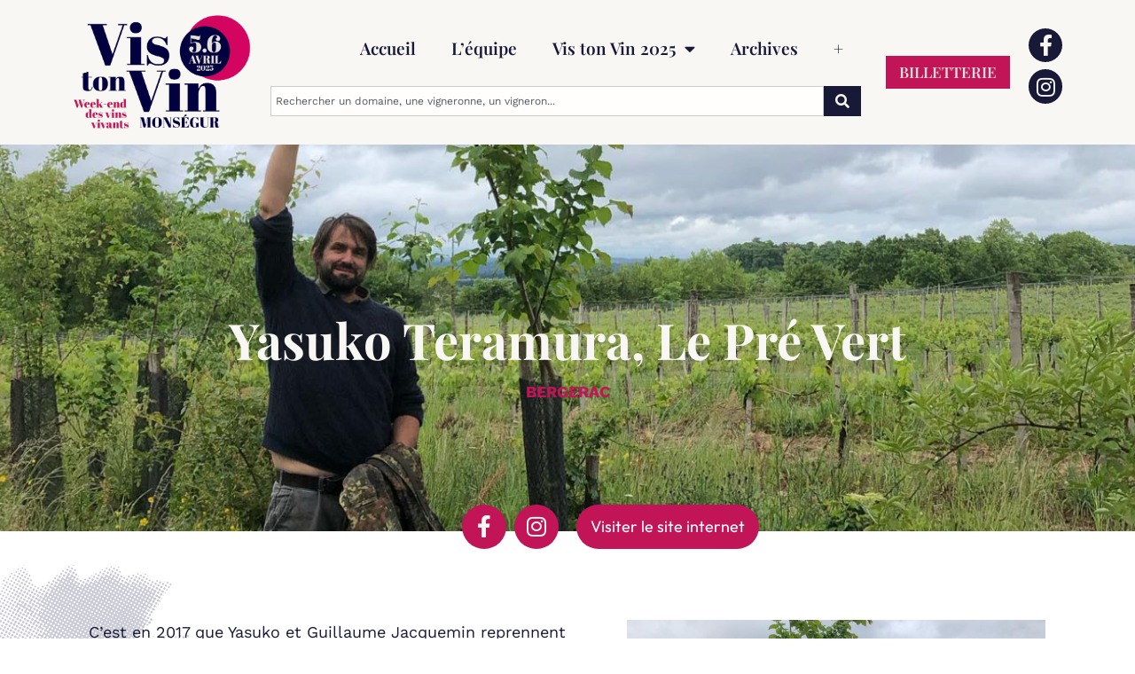

--- FILE ---
content_type: text/html; charset=UTF-8
request_url: https://vistonvin.fr/yasuko-teramura-le-pre-vert/
body_size: 14348
content:
<!doctype html>
<html lang="fr-FR">
<head>
	<meta charset="UTF-8">
	<meta name="viewport" content="width=device-width, initial-scale=1">
	<link rel="profile" href="https://gmpg.org/xfn/11">
	<meta name='robots' content='index, follow, max-image-preview:large, max-snippet:-1, max-video-preview:-1' />

	<!-- This site is optimized with the Yoast SEO plugin v26.5 - https://yoast.com/wordpress/plugins/seo/ -->
	<title>Yasuko Teramura, Le Pré Vert - Vis ton Vin - Week-end des vins vivants</title>
	<link rel="canonical" href="https://vistonvin.fr/yasuko-teramura-le-pre-vert/" />
	<meta property="og:locale" content="fr_FR" />
	<meta property="og:type" content="article" />
	<meta property="og:title" content="Yasuko Teramura, Le Pré Vert - Vis ton Vin - Week-end des vins vivants" />
	<meta property="og:description" content="C’est en 2017 que Yasuko et Guillaume Jacquemin reprennent le domaine du Pré Vert situé à Razac de Saussignac, en Dordogne. Yasuko est japonaise et originaire de Tokyo, Guillaume a longtemps été directeur d’exploitation viticole à Bordeaux. Tous deux animés par le désir de faire du métier de vigneron leur quotidien, ils se lancent dans [&hellip;]" />
	<meta property="og:url" content="https://vistonvin.fr/yasuko-teramura-le-pre-vert/" />
	<meta property="og:site_name" content="Vis ton Vin - Week-end des vins vivants" />
	<meta property="article:publisher" content="https://www.facebook.com/profile.php?id=100088726481284" />
	<meta property="article:published_time" content="2023-02-08T20:37:56+00:00" />
	<meta property="article:modified_time" content="2025-01-03T08:35:28+00:00" />
	<meta property="og:image" content="https://vistonvin.fr/wp-content/uploads/2023/02/Capture-decran-2023-02-08-a-21.37.14-1024x774.png" />
	<meta property="og:image:width" content="1024" />
	<meta property="og:image:height" content="774" />
	<meta property="og:image:type" content="image/png" />
	<meta name="author" content="Admin_Jeanluc" />
	<meta name="twitter:card" content="summary_large_image" />
	<meta name="twitter:label1" content="Écrit par" />
	<meta name="twitter:data1" content="Admin_Jeanluc" />
	<meta name="twitter:label2" content="Durée de lecture estimée" />
	<meta name="twitter:data2" content="2 minutes" />
	<script type="application/ld+json" class="yoast-schema-graph">{"@context":"https://schema.org","@graph":[{"@type":"Article","@id":"https://vistonvin.fr/yasuko-teramura-le-pre-vert/#article","isPartOf":{"@id":"https://vistonvin.fr/yasuko-teramura-le-pre-vert/"},"author":{"name":"Admin_Jeanluc","@id":"https://vistonvin.fr/#/schema/person/4d705901c44c6e218954d1d381e43a5f"},"headline":"Yasuko Teramura, Le Pré Vert","datePublished":"2023-02-08T20:37:56+00:00","dateModified":"2025-01-03T08:35:28+00:00","mainEntityOfPage":{"@id":"https://vistonvin.fr/yasuko-teramura-le-pre-vert/"},"wordCount":211,"publisher":{"@id":"https://vistonvin.fr/#organization"},"image":{"@id":"https://vistonvin.fr/yasuko-teramura-le-pre-vert/#primaryimage"},"thumbnailUrl":"https://vistonvin.fr/wp-content/uploads/2023/02/Capture-decran-2023-02-08-a-21.37.14.png","keywords":["Bergerac"],"articleSection":["Année courante - Vigneronnes et vignerons","Archives - Vigneronnes et vignerons"],"inLanguage":"fr-FR"},{"@type":"WebPage","@id":"https://vistonvin.fr/yasuko-teramura-le-pre-vert/","url":"https://vistonvin.fr/yasuko-teramura-le-pre-vert/","name":"Yasuko Teramura, Le Pré Vert - Vis ton Vin - Week-end des vins vivants","isPartOf":{"@id":"https://vistonvin.fr/#website"},"primaryImageOfPage":{"@id":"https://vistonvin.fr/yasuko-teramura-le-pre-vert/#primaryimage"},"image":{"@id":"https://vistonvin.fr/yasuko-teramura-le-pre-vert/#primaryimage"},"thumbnailUrl":"https://vistonvin.fr/wp-content/uploads/2023/02/Capture-decran-2023-02-08-a-21.37.14.png","datePublished":"2023-02-08T20:37:56+00:00","dateModified":"2025-01-03T08:35:28+00:00","breadcrumb":{"@id":"https://vistonvin.fr/yasuko-teramura-le-pre-vert/#breadcrumb"},"inLanguage":"fr-FR","potentialAction":[{"@type":"ReadAction","target":["https://vistonvin.fr/yasuko-teramura-le-pre-vert/"]}]},{"@type":"ImageObject","inLanguage":"fr-FR","@id":"https://vistonvin.fr/yasuko-teramura-le-pre-vert/#primaryimage","url":"https://vistonvin.fr/wp-content/uploads/2023/02/Capture-decran-2023-02-08-a-21.37.14.png","contentUrl":"https://vistonvin.fr/wp-content/uploads/2023/02/Capture-decran-2023-02-08-a-21.37.14.png","width":1362,"height":1030},{"@type":"BreadcrumbList","@id":"https://vistonvin.fr/yasuko-teramura-le-pre-vert/#breadcrumb","itemListElement":[{"@type":"ListItem","position":1,"name":"Accueil","item":"https://vistonvin.fr/"},{"@type":"ListItem","position":2,"name":"Yasuko Teramura, Le Pré Vert"}]},{"@type":"WebSite","@id":"https://vistonvin.fr/#website","url":"https://vistonvin.fr/","name":"Vis ton Vin ! Week-end des vins vivants à Monségur","description":"","publisher":{"@id":"https://vistonvin.fr/#organization"},"potentialAction":[{"@type":"SearchAction","target":{"@type":"EntryPoint","urlTemplate":"https://vistonvin.fr/?s={search_term_string}"},"query-input":{"@type":"PropertyValueSpecification","valueRequired":true,"valueName":"search_term_string"}}],"inLanguage":"fr-FR"},{"@type":"Organization","@id":"https://vistonvin.fr/#organization","name":"Vis ton Vin ! Week-end des vins vivants à Monségur","url":"https://vistonvin.fr/","logo":{"@type":"ImageObject","inLanguage":"fr-FR","@id":"https://vistonvin.fr/#/schema/logo/image/","url":"https://vistonvin.fr/wp-content/uploads/2023/01/vtv_titre_2025.png","contentUrl":"https://vistonvin.fr/wp-content/uploads/2023/01/vtv_titre_2025.png","width":600,"height":389,"caption":"Vis ton Vin ! Week-end des vins vivants à Monségur"},"image":{"@id":"https://vistonvin.fr/#/schema/logo/image/"},"sameAs":["https://www.facebook.com/profile.php?id=100088726481284","https://www.instagram.com/vistonvin_monsegur/"]},{"@type":"Person","@id":"https://vistonvin.fr/#/schema/person/4d705901c44c6e218954d1d381e43a5f","name":"Admin_Jeanluc","image":{"@type":"ImageObject","inLanguage":"fr-FR","@id":"https://vistonvin.fr/#/schema/person/image/","url":"https://secure.gravatar.com/avatar/f338be5125c2b60dcba1f86620d9b819c4b7de079b5a5319e69602f21d5d78c1?s=96&d=mm&r=g","contentUrl":"https://secure.gravatar.com/avatar/f338be5125c2b60dcba1f86620d9b819c4b7de079b5a5319e69602f21d5d78c1?s=96&d=mm&r=g","caption":"Admin_Jeanluc"}}]}</script>
	<!-- / Yoast SEO plugin. -->


<link rel="alternate" type="application/rss+xml" title="Vis ton Vin - Week-end des vins vivants &raquo; Flux" href="https://vistonvin.fr/feed/" />
<link rel="alternate" title="oEmbed (JSON)" type="application/json+oembed" href="https://vistonvin.fr/wp-json/oembed/1.0/embed?url=https%3A%2F%2Fvistonvin.fr%2Fyasuko-teramura-le-pre-vert%2F" />
<link rel="alternate" title="oEmbed (XML)" type="text/xml+oembed" href="https://vistonvin.fr/wp-json/oembed/1.0/embed?url=https%3A%2F%2Fvistonvin.fr%2Fyasuko-teramura-le-pre-vert%2F&#038;format=xml" />
<style id='wp-img-auto-sizes-contain-inline-css'>
img:is([sizes=auto i],[sizes^="auto," i]){contain-intrinsic-size:3000px 1500px}
/*# sourceURL=wp-img-auto-sizes-contain-inline-css */
</style>
<style id='wp-emoji-styles-inline-css'>

	img.wp-smiley, img.emoji {
		display: inline !important;
		border: none !important;
		box-shadow: none !important;
		height: 1em !important;
		width: 1em !important;
		margin: 0 0.07em !important;
		vertical-align: -0.1em !important;
		background: none !important;
		padding: 0 !important;
	}
/*# sourceURL=wp-emoji-styles-inline-css */
</style>
<link rel='stylesheet' id='wp-block-library-css' href='https://vistonvin.fr/wp-includes/css/dist/block-library/style.min.css?ver=6.9' media='all' />
<style id='global-styles-inline-css'>
:root{--wp--preset--aspect-ratio--square: 1;--wp--preset--aspect-ratio--4-3: 4/3;--wp--preset--aspect-ratio--3-4: 3/4;--wp--preset--aspect-ratio--3-2: 3/2;--wp--preset--aspect-ratio--2-3: 2/3;--wp--preset--aspect-ratio--16-9: 16/9;--wp--preset--aspect-ratio--9-16: 9/16;--wp--preset--color--black: #000000;--wp--preset--color--cyan-bluish-gray: #abb8c3;--wp--preset--color--white: #ffffff;--wp--preset--color--pale-pink: #f78da7;--wp--preset--color--vivid-red: #cf2e2e;--wp--preset--color--luminous-vivid-orange: #ff6900;--wp--preset--color--luminous-vivid-amber: #fcb900;--wp--preset--color--light-green-cyan: #7bdcb5;--wp--preset--color--vivid-green-cyan: #00d084;--wp--preset--color--pale-cyan-blue: #8ed1fc;--wp--preset--color--vivid-cyan-blue: #0693e3;--wp--preset--color--vivid-purple: #9b51e0;--wp--preset--gradient--vivid-cyan-blue-to-vivid-purple: linear-gradient(135deg,rgb(6,147,227) 0%,rgb(155,81,224) 100%);--wp--preset--gradient--light-green-cyan-to-vivid-green-cyan: linear-gradient(135deg,rgb(122,220,180) 0%,rgb(0,208,130) 100%);--wp--preset--gradient--luminous-vivid-amber-to-luminous-vivid-orange: linear-gradient(135deg,rgb(252,185,0) 0%,rgb(255,105,0) 100%);--wp--preset--gradient--luminous-vivid-orange-to-vivid-red: linear-gradient(135deg,rgb(255,105,0) 0%,rgb(207,46,46) 100%);--wp--preset--gradient--very-light-gray-to-cyan-bluish-gray: linear-gradient(135deg,rgb(238,238,238) 0%,rgb(169,184,195) 100%);--wp--preset--gradient--cool-to-warm-spectrum: linear-gradient(135deg,rgb(74,234,220) 0%,rgb(151,120,209) 20%,rgb(207,42,186) 40%,rgb(238,44,130) 60%,rgb(251,105,98) 80%,rgb(254,248,76) 100%);--wp--preset--gradient--blush-light-purple: linear-gradient(135deg,rgb(255,206,236) 0%,rgb(152,150,240) 100%);--wp--preset--gradient--blush-bordeaux: linear-gradient(135deg,rgb(254,205,165) 0%,rgb(254,45,45) 50%,rgb(107,0,62) 100%);--wp--preset--gradient--luminous-dusk: linear-gradient(135deg,rgb(255,203,112) 0%,rgb(199,81,192) 50%,rgb(65,88,208) 100%);--wp--preset--gradient--pale-ocean: linear-gradient(135deg,rgb(255,245,203) 0%,rgb(182,227,212) 50%,rgb(51,167,181) 100%);--wp--preset--gradient--electric-grass: linear-gradient(135deg,rgb(202,248,128) 0%,rgb(113,206,126) 100%);--wp--preset--gradient--midnight: linear-gradient(135deg,rgb(2,3,129) 0%,rgb(40,116,252) 100%);--wp--preset--font-size--small: 13px;--wp--preset--font-size--medium: 20px;--wp--preset--font-size--large: 36px;--wp--preset--font-size--x-large: 42px;--wp--preset--spacing--20: 0.44rem;--wp--preset--spacing--30: 0.67rem;--wp--preset--spacing--40: 1rem;--wp--preset--spacing--50: 1.5rem;--wp--preset--spacing--60: 2.25rem;--wp--preset--spacing--70: 3.38rem;--wp--preset--spacing--80: 5.06rem;--wp--preset--shadow--natural: 6px 6px 9px rgba(0, 0, 0, 0.2);--wp--preset--shadow--deep: 12px 12px 50px rgba(0, 0, 0, 0.4);--wp--preset--shadow--sharp: 6px 6px 0px rgba(0, 0, 0, 0.2);--wp--preset--shadow--outlined: 6px 6px 0px -3px rgb(255, 255, 255), 6px 6px rgb(0, 0, 0);--wp--preset--shadow--crisp: 6px 6px 0px rgb(0, 0, 0);}:root { --wp--style--global--content-size: 800px;--wp--style--global--wide-size: 1200px; }:where(body) { margin: 0; }.wp-site-blocks > .alignleft { float: left; margin-right: 2em; }.wp-site-blocks > .alignright { float: right; margin-left: 2em; }.wp-site-blocks > .aligncenter { justify-content: center; margin-left: auto; margin-right: auto; }:where(.wp-site-blocks) > * { margin-block-start: 24px; margin-block-end: 0; }:where(.wp-site-blocks) > :first-child { margin-block-start: 0; }:where(.wp-site-blocks) > :last-child { margin-block-end: 0; }:root { --wp--style--block-gap: 24px; }:root :where(.is-layout-flow) > :first-child{margin-block-start: 0;}:root :where(.is-layout-flow) > :last-child{margin-block-end: 0;}:root :where(.is-layout-flow) > *{margin-block-start: 24px;margin-block-end: 0;}:root :where(.is-layout-constrained) > :first-child{margin-block-start: 0;}:root :where(.is-layout-constrained) > :last-child{margin-block-end: 0;}:root :where(.is-layout-constrained) > *{margin-block-start: 24px;margin-block-end: 0;}:root :where(.is-layout-flex){gap: 24px;}:root :where(.is-layout-grid){gap: 24px;}.is-layout-flow > .alignleft{float: left;margin-inline-start: 0;margin-inline-end: 2em;}.is-layout-flow > .alignright{float: right;margin-inline-start: 2em;margin-inline-end: 0;}.is-layout-flow > .aligncenter{margin-left: auto !important;margin-right: auto !important;}.is-layout-constrained > .alignleft{float: left;margin-inline-start: 0;margin-inline-end: 2em;}.is-layout-constrained > .alignright{float: right;margin-inline-start: 2em;margin-inline-end: 0;}.is-layout-constrained > .aligncenter{margin-left: auto !important;margin-right: auto !important;}.is-layout-constrained > :where(:not(.alignleft):not(.alignright):not(.alignfull)){max-width: var(--wp--style--global--content-size);margin-left: auto !important;margin-right: auto !important;}.is-layout-constrained > .alignwide{max-width: var(--wp--style--global--wide-size);}body .is-layout-flex{display: flex;}.is-layout-flex{flex-wrap: wrap;align-items: center;}.is-layout-flex > :is(*, div){margin: 0;}body .is-layout-grid{display: grid;}.is-layout-grid > :is(*, div){margin: 0;}body{padding-top: 0px;padding-right: 0px;padding-bottom: 0px;padding-left: 0px;}a:where(:not(.wp-element-button)){text-decoration: underline;}:root :where(.wp-element-button, .wp-block-button__link){background-color: #32373c;border-width: 0;color: #fff;font-family: inherit;font-size: inherit;font-style: inherit;font-weight: inherit;letter-spacing: inherit;line-height: inherit;padding-top: calc(0.667em + 2px);padding-right: calc(1.333em + 2px);padding-bottom: calc(0.667em + 2px);padding-left: calc(1.333em + 2px);text-decoration: none;text-transform: inherit;}.has-black-color{color: var(--wp--preset--color--black) !important;}.has-cyan-bluish-gray-color{color: var(--wp--preset--color--cyan-bluish-gray) !important;}.has-white-color{color: var(--wp--preset--color--white) !important;}.has-pale-pink-color{color: var(--wp--preset--color--pale-pink) !important;}.has-vivid-red-color{color: var(--wp--preset--color--vivid-red) !important;}.has-luminous-vivid-orange-color{color: var(--wp--preset--color--luminous-vivid-orange) !important;}.has-luminous-vivid-amber-color{color: var(--wp--preset--color--luminous-vivid-amber) !important;}.has-light-green-cyan-color{color: var(--wp--preset--color--light-green-cyan) !important;}.has-vivid-green-cyan-color{color: var(--wp--preset--color--vivid-green-cyan) !important;}.has-pale-cyan-blue-color{color: var(--wp--preset--color--pale-cyan-blue) !important;}.has-vivid-cyan-blue-color{color: var(--wp--preset--color--vivid-cyan-blue) !important;}.has-vivid-purple-color{color: var(--wp--preset--color--vivid-purple) !important;}.has-black-background-color{background-color: var(--wp--preset--color--black) !important;}.has-cyan-bluish-gray-background-color{background-color: var(--wp--preset--color--cyan-bluish-gray) !important;}.has-white-background-color{background-color: var(--wp--preset--color--white) !important;}.has-pale-pink-background-color{background-color: var(--wp--preset--color--pale-pink) !important;}.has-vivid-red-background-color{background-color: var(--wp--preset--color--vivid-red) !important;}.has-luminous-vivid-orange-background-color{background-color: var(--wp--preset--color--luminous-vivid-orange) !important;}.has-luminous-vivid-amber-background-color{background-color: var(--wp--preset--color--luminous-vivid-amber) !important;}.has-light-green-cyan-background-color{background-color: var(--wp--preset--color--light-green-cyan) !important;}.has-vivid-green-cyan-background-color{background-color: var(--wp--preset--color--vivid-green-cyan) !important;}.has-pale-cyan-blue-background-color{background-color: var(--wp--preset--color--pale-cyan-blue) !important;}.has-vivid-cyan-blue-background-color{background-color: var(--wp--preset--color--vivid-cyan-blue) !important;}.has-vivid-purple-background-color{background-color: var(--wp--preset--color--vivid-purple) !important;}.has-black-border-color{border-color: var(--wp--preset--color--black) !important;}.has-cyan-bluish-gray-border-color{border-color: var(--wp--preset--color--cyan-bluish-gray) !important;}.has-white-border-color{border-color: var(--wp--preset--color--white) !important;}.has-pale-pink-border-color{border-color: var(--wp--preset--color--pale-pink) !important;}.has-vivid-red-border-color{border-color: var(--wp--preset--color--vivid-red) !important;}.has-luminous-vivid-orange-border-color{border-color: var(--wp--preset--color--luminous-vivid-orange) !important;}.has-luminous-vivid-amber-border-color{border-color: var(--wp--preset--color--luminous-vivid-amber) !important;}.has-light-green-cyan-border-color{border-color: var(--wp--preset--color--light-green-cyan) !important;}.has-vivid-green-cyan-border-color{border-color: var(--wp--preset--color--vivid-green-cyan) !important;}.has-pale-cyan-blue-border-color{border-color: var(--wp--preset--color--pale-cyan-blue) !important;}.has-vivid-cyan-blue-border-color{border-color: var(--wp--preset--color--vivid-cyan-blue) !important;}.has-vivid-purple-border-color{border-color: var(--wp--preset--color--vivid-purple) !important;}.has-vivid-cyan-blue-to-vivid-purple-gradient-background{background: var(--wp--preset--gradient--vivid-cyan-blue-to-vivid-purple) !important;}.has-light-green-cyan-to-vivid-green-cyan-gradient-background{background: var(--wp--preset--gradient--light-green-cyan-to-vivid-green-cyan) !important;}.has-luminous-vivid-amber-to-luminous-vivid-orange-gradient-background{background: var(--wp--preset--gradient--luminous-vivid-amber-to-luminous-vivid-orange) !important;}.has-luminous-vivid-orange-to-vivid-red-gradient-background{background: var(--wp--preset--gradient--luminous-vivid-orange-to-vivid-red) !important;}.has-very-light-gray-to-cyan-bluish-gray-gradient-background{background: var(--wp--preset--gradient--very-light-gray-to-cyan-bluish-gray) !important;}.has-cool-to-warm-spectrum-gradient-background{background: var(--wp--preset--gradient--cool-to-warm-spectrum) !important;}.has-blush-light-purple-gradient-background{background: var(--wp--preset--gradient--blush-light-purple) !important;}.has-blush-bordeaux-gradient-background{background: var(--wp--preset--gradient--blush-bordeaux) !important;}.has-luminous-dusk-gradient-background{background: var(--wp--preset--gradient--luminous-dusk) !important;}.has-pale-ocean-gradient-background{background: var(--wp--preset--gradient--pale-ocean) !important;}.has-electric-grass-gradient-background{background: var(--wp--preset--gradient--electric-grass) !important;}.has-midnight-gradient-background{background: var(--wp--preset--gradient--midnight) !important;}.has-small-font-size{font-size: var(--wp--preset--font-size--small) !important;}.has-medium-font-size{font-size: var(--wp--preset--font-size--medium) !important;}.has-large-font-size{font-size: var(--wp--preset--font-size--large) !important;}.has-x-large-font-size{font-size: var(--wp--preset--font-size--x-large) !important;}
:root :where(.wp-block-pullquote){font-size: 1.5em;line-height: 1.6;}
/*# sourceURL=global-styles-inline-css */
</style>
<link rel='stylesheet' id='hello-elementor-css' href='https://vistonvin.fr/wp-content/themes/hello-elementor/assets/css/reset.css?ver=3.4.5' media='all' />
<link rel='stylesheet' id='hello-elementor-theme-style-css' href='https://vistonvin.fr/wp-content/themes/hello-elementor/assets/css/theme.css?ver=3.4.5' media='all' />
<link rel='stylesheet' id='hello-elementor-header-footer-css' href='https://vistonvin.fr/wp-content/themes/hello-elementor/assets/css/header-footer.css?ver=3.4.5' media='all' />
<link rel='stylesheet' id='elementor-frontend-css' href='https://vistonvin.fr/wp-content/plugins/elementor/assets/css/frontend.min.css?ver=3.33.4' media='all' />
<style id='elementor-frontend-inline-css'>
.elementor-107 .elementor-element.elementor-element-74ac3bfd:not(.elementor-motion-effects-element-type-background), .elementor-107 .elementor-element.elementor-element-74ac3bfd > .elementor-motion-effects-container > .elementor-motion-effects-layer{background-image:url("https://vistonvin.fr/wp-content/uploads/2023/02/Capture-decran-2023-02-08-a-21.37.14.png");}
/*# sourceURL=elementor-frontend-inline-css */
</style>
<link rel='stylesheet' id='elementor-post-6-css' href='https://vistonvin.fr/wp-content/uploads/elementor/css/post-6.css?ver=1765220488' media='all' />
<link rel='stylesheet' id='widget-image-css' href='https://vistonvin.fr/wp-content/plugins/elementor/assets/css/widget-image.min.css?ver=3.33.4' media='all' />
<link rel='stylesheet' id='widget-nav-menu-css' href='https://vistonvin.fr/wp-content/plugins/elementor-pro/assets/css/widget-nav-menu.min.css?ver=3.33.2' media='all' />
<link rel='stylesheet' id='widget-search-css' href='https://vistonvin.fr/wp-content/plugins/elementor-pro/assets/css/widget-search.min.css?ver=3.33.2' media='all' />
<link rel='stylesheet' id='widget-social-icons-css' href='https://vistonvin.fr/wp-content/plugins/elementor/assets/css/widget-social-icons.min.css?ver=3.33.4' media='all' />
<link rel='stylesheet' id='e-apple-webkit-css' href='https://vistonvin.fr/wp-content/plugins/elementor/assets/css/conditionals/apple-webkit.min.css?ver=3.33.4' media='all' />
<link rel='stylesheet' id='e-sticky-css' href='https://vistonvin.fr/wp-content/plugins/elementor-pro/assets/css/modules/sticky.min.css?ver=3.33.2' media='all' />
<link rel='stylesheet' id='widget-heading-css' href='https://vistonvin.fr/wp-content/plugins/elementor/assets/css/widget-heading.min.css?ver=3.33.4' media='all' />
<link rel='stylesheet' id='widget-post-navigation-css' href='https://vistonvin.fr/wp-content/plugins/elementor-pro/assets/css/widget-post-navigation.min.css?ver=3.33.2' media='all' />
<link rel='stylesheet' id='elementor-icons-css' href='https://vistonvin.fr/wp-content/plugins/elementor/assets/lib/eicons/css/elementor-icons.min.css?ver=5.44.0' media='all' />
<link rel='stylesheet' id='elementor-post-82-css' href='https://vistonvin.fr/wp-content/uploads/elementor/css/post-82.css?ver=1765220488' media='all' />
<link rel='stylesheet' id='elementor-post-218-css' href='https://vistonvin.fr/wp-content/uploads/elementor/css/post-218.css?ver=1765220489' media='all' />
<link rel='stylesheet' id='elementor-post-107-css' href='https://vistonvin.fr/wp-content/uploads/elementor/css/post-107.css?ver=1765220564' media='all' />
<link rel='stylesheet' id='hello-elementor-child-style-css' href='https://vistonvin.fr/wp-content/themes/hello-theme-child-master/style.css?ver=1.0.0' media='all' />
<link rel='stylesheet' id='elementor-gf-local-playfairdisplay-css' href='https://vistonvin.fr/wp-content/uploads/elementor/google-fonts/css/playfairdisplay.css?ver=1742238307' media='all' />
<link rel='stylesheet' id='elementor-gf-local-worksans-css' href='https://vistonvin.fr/wp-content/uploads/elementor/google-fonts/css/worksans.css?ver=1742238310' media='all' />
<link rel='stylesheet' id='elementor-gf-local-bebasneue-css' href='https://vistonvin.fr/wp-content/uploads/elementor/google-fonts/css/bebasneue.css?ver=1742238310' media='all' />
<link rel='stylesheet' id='elementor-gf-local-outfit-css' href='https://vistonvin.fr/wp-content/uploads/elementor/google-fonts/css/outfit.css?ver=1742238310' media='all' />
<link rel='stylesheet' id='elementor-icons-shared-0-css' href='https://vistonvin.fr/wp-content/plugins/elementor/assets/lib/font-awesome/css/fontawesome.min.css?ver=5.15.3' media='all' />
<link rel='stylesheet' id='elementor-icons-fa-solid-css' href='https://vistonvin.fr/wp-content/plugins/elementor/assets/lib/font-awesome/css/solid.min.css?ver=5.15.3' media='all' />
<link rel='stylesheet' id='elementor-icons-fa-brands-css' href='https://vistonvin.fr/wp-content/plugins/elementor/assets/lib/font-awesome/css/brands.min.css?ver=5.15.3' media='all' />
<script src="https://vistonvin.fr/wp-includes/js/jquery/jquery.min.js?ver=3.7.1" id="jquery-core-js"></script>
<script src="https://vistonvin.fr/wp-includes/js/jquery/jquery-migrate.min.js?ver=3.4.1" id="jquery-migrate-js"></script>
<link rel="https://api.w.org/" href="https://vistonvin.fr/wp-json/" /><link rel="alternate" title="JSON" type="application/json" href="https://vistonvin.fr/wp-json/wp/v2/posts/724" /><link rel="EditURI" type="application/rsd+xml" title="RSD" href="https://vistonvin.fr/xmlrpc.php?rsd" />
<meta name="generator" content="WordPress 6.9" />
<link rel='shortlink' href='https://vistonvin.fr/?p=724' />
<!-- Matomo -->
<script>
  var _paq = window._paq = window._paq || [];
  /* tracker methods like "setCustomDimension" should be called before "trackPageView" */
  _paq.push(['trackPageView']);
  _paq.push(['enableLinkTracking']);
  (function() {
    var u="//matomo.creav2.com/";
    _paq.push(['setTrackerUrl', u+'matomo.php']);
    _paq.push(['setSiteId', '6']);
    var d=document, g=d.createElement('script'), s=d.getElementsByTagName('script')[0];
    g.async=true; g.src=u+'matomo.js'; s.parentNode.insertBefore(g,s);
  })();
</script>
<!-- End Matomo Code -->

<!-- Google tag (gtag.js) -->
<script async src="https://www.googletagmanager.com/gtag/js?id=G-EJ78MRX20T"></script>
<script>
  window.dataLayer = window.dataLayer || [];
  function gtag(){dataLayer.push(arguments);}
  gtag('js', new Date());

  gtag('config', 'G-EJ78MRX20T');
</script>

<meta name="google-site-verification" content="b1R369Xxbj2N_8L4-OiOZ5GBVGcmGYd5BiPjTFV17-4" /><meta name="generator" content="Elementor 3.33.4; features: additional_custom_breakpoints; settings: css_print_method-external, google_font-enabled, font_display-swap">
			<style>
				.e-con.e-parent:nth-of-type(n+4):not(.e-lazyloaded):not(.e-no-lazyload),
				.e-con.e-parent:nth-of-type(n+4):not(.e-lazyloaded):not(.e-no-lazyload) * {
					background-image: none !important;
				}
				@media screen and (max-height: 1024px) {
					.e-con.e-parent:nth-of-type(n+3):not(.e-lazyloaded):not(.e-no-lazyload),
					.e-con.e-parent:nth-of-type(n+3):not(.e-lazyloaded):not(.e-no-lazyload) * {
						background-image: none !important;
					}
				}
				@media screen and (max-height: 640px) {
					.e-con.e-parent:nth-of-type(n+2):not(.e-lazyloaded):not(.e-no-lazyload),
					.e-con.e-parent:nth-of-type(n+2):not(.e-lazyloaded):not(.e-no-lazyload) * {
						background-image: none !important;
					}
				}
			</style>
			<link rel="icon" href="https://vistonvin.fr/wp-content/uploads/2025/01/cropped-vtvfavico25-32x32.png" sizes="32x32" />
<link rel="icon" href="https://vistonvin.fr/wp-content/uploads/2025/01/cropped-vtvfavico25-192x192.png" sizes="192x192" />
<link rel="apple-touch-icon" href="https://vistonvin.fr/wp-content/uploads/2025/01/cropped-vtvfavico25-180x180.png" />
<meta name="msapplication-TileImage" content="https://vistonvin.fr/wp-content/uploads/2025/01/cropped-vtvfavico25-270x270.png" />
</head>
<body data-rsssl=1 class="wp-singular post-template-default single single-post postid-724 single-format-standard wp-custom-logo wp-embed-responsive wp-theme-hello-elementor wp-child-theme-hello-theme-child-master hello-elementor-default elementor-default elementor-kit-6 elementor-page-107">


<a class="skip-link screen-reader-text" href="#content">Aller au contenu</a>

		<header data-elementor-type="header" data-elementor-id="82" class="elementor elementor-82 elementor-location-header" data-elementor-post-type="elementor_library">
					<section class="elementor-section elementor-top-section elementor-element elementor-element-6ed35a3 elementor-section-content-middle elementor-hidden-mobile elementor-section-boxed elementor-section-height-default elementor-section-height-default" data-id="6ed35a3" data-element_type="section" data-settings="{&quot;background_background&quot;:&quot;classic&quot;,&quot;sticky&quot;:&quot;top&quot;,&quot;sticky_on&quot;:[&quot;desktop&quot;,&quot;tablet&quot;,&quot;mobile&quot;],&quot;sticky_offset&quot;:0,&quot;sticky_effects_offset&quot;:0,&quot;sticky_anchor_link_offset&quot;:0}">
						<div class="elementor-container elementor-column-gap-default">
					<div class="elementor-column elementor-col-25 elementor-top-column elementor-element elementor-element-1c30ed7" data-id="1c30ed7" data-element_type="column">
			<div class="elementor-widget-wrap elementor-element-populated">
						<div class="elementor-element elementor-element-454e275 elementor-widget elementor-widget-theme-site-logo elementor-widget-image" data-id="454e275" data-element_type="widget" data-widget_type="theme-site-logo.default">
				<div class="elementor-widget-container">
											<a href="https://vistonvin.fr">
			<img width="600" height="389" src="https://vistonvin.fr/wp-content/uploads/2023/01/vtv_titre_2025.png" class="attachment-full size-full wp-image-2318" alt="" srcset="https://vistonvin.fr/wp-content/uploads/2023/01/vtv_titre_2025.png 600w, https://vistonvin.fr/wp-content/uploads/2023/01/vtv_titre_2025-300x195.png 300w" sizes="(max-width: 600px) 100vw, 600px" />				</a>
											</div>
				</div>
					</div>
		</div>
				<div class="elementor-column elementor-col-25 elementor-top-column elementor-element elementor-element-7fa2f5e" data-id="7fa2f5e" data-element_type="column">
			<div class="elementor-widget-wrap elementor-element-populated">
						<div class="elementor-element elementor-element-4a6fce9 elementor-nav-menu__align-end elementor-nav-menu--dropdown-none elementor-widget elementor-widget-nav-menu" data-id="4a6fce9" data-element_type="widget" data-settings="{&quot;layout&quot;:&quot;horizontal&quot;,&quot;submenu_icon&quot;:{&quot;value&quot;:&quot;&lt;i class=\&quot;fas fa-caret-down\&quot; aria-hidden=\&quot;true\&quot;&gt;&lt;\/i&gt;&quot;,&quot;library&quot;:&quot;fa-solid&quot;}}" data-widget_type="nav-menu.default">
				<div class="elementor-widget-container">
								<nav aria-label="Menu" class="elementor-nav-menu--main elementor-nav-menu__container elementor-nav-menu--layout-horizontal e--pointer-none">
				<ul id="menu-1-4a6fce9" class="elementor-nav-menu"><li class="menu-item menu-item-type-post_type menu-item-object-page menu-item-home menu-item-77"><a href="https://vistonvin.fr/" class="elementor-item">Accueil</a></li>
<li class="menu-item menu-item-type-post_type menu-item-object-page menu-item-80"><a href="https://vistonvin.fr/qui-est-lequipe-de-vis-ton-vin/" class="elementor-item">L’équipe</a></li>
<li class="menu-item menu-item-type-post_type menu-item-object-page menu-item-has-children menu-item-1475"><a href="https://vistonvin.fr/le-programme-du-week-end/" class="elementor-item">Vis ton Vin 2025</a>
<ul class="sub-menu elementor-nav-menu--dropdown">
	<li class="menu-item menu-item-type-post_type menu-item-object-page menu-item-1476"><a href="https://vistonvin.fr/le-programme-du-week-end/" class="elementor-sub-item">Le Programme du week-end</a></li>
	<li class="menu-item menu-item-type-post_type menu-item-object-page menu-item-1477"><a href="https://vistonvin.fr/les-vigneronnes-vignerons-presents/" class="elementor-sub-item">Les Vigneronnes &#038; Vignerons</a></li>
	<li class="menu-item menu-item-type-post_type menu-item-object-page menu-item-81"><a href="https://vistonvin.fr/venir-au-salon-vis-ton-vin-a-monsegur/" class="elementor-sub-item">Informations Pratiques</a></li>
	<li class="menu-item menu-item-type-post_type menu-item-object-page menu-item-1489"><a href="https://vistonvin.fr/la-billetterie-du-salon-vis-ton-vin/" class="elementor-sub-item">La Billetterie du Salon</a></li>
	<li class="menu-item menu-item-type-post_type menu-item-object-page menu-item-2557"><a href="https://vistonvin.fr/dossier-de-presse/" class="elementor-sub-item">Dossier de Presse</a></li>
	<li class="menu-item menu-item-type-post_type menu-item-object-page menu-item-2573"><a href="https://vistonvin.fr/elementor-2558/" class="elementor-sub-item">Foire aux Questions</a></li>
</ul>
</li>
<li class="menu-item menu-item-type-post_type menu-item-object-page menu-item-2333"><a href="https://vistonvin.fr/archives-du-salon-vis-ton-vin/" class="elementor-item">Archives</a></li>
<li class="menu-item menu-item-type-taxonomy menu-item-object-category menu-item-1490"><a href="https://vistonvin.fr/category/blog/" class="elementor-item">+</a></li>
</ul>			</nav>
						<nav class="elementor-nav-menu--dropdown elementor-nav-menu__container" aria-hidden="true">
				<ul id="menu-2-4a6fce9" class="elementor-nav-menu"><li class="menu-item menu-item-type-post_type menu-item-object-page menu-item-home menu-item-77"><a href="https://vistonvin.fr/" class="elementor-item" tabindex="-1">Accueil</a></li>
<li class="menu-item menu-item-type-post_type menu-item-object-page menu-item-80"><a href="https://vistonvin.fr/qui-est-lequipe-de-vis-ton-vin/" class="elementor-item" tabindex="-1">L’équipe</a></li>
<li class="menu-item menu-item-type-post_type menu-item-object-page menu-item-has-children menu-item-1475"><a href="https://vistonvin.fr/le-programme-du-week-end/" class="elementor-item" tabindex="-1">Vis ton Vin 2025</a>
<ul class="sub-menu elementor-nav-menu--dropdown">
	<li class="menu-item menu-item-type-post_type menu-item-object-page menu-item-1476"><a href="https://vistonvin.fr/le-programme-du-week-end/" class="elementor-sub-item" tabindex="-1">Le Programme du week-end</a></li>
	<li class="menu-item menu-item-type-post_type menu-item-object-page menu-item-1477"><a href="https://vistonvin.fr/les-vigneronnes-vignerons-presents/" class="elementor-sub-item" tabindex="-1">Les Vigneronnes &#038; Vignerons</a></li>
	<li class="menu-item menu-item-type-post_type menu-item-object-page menu-item-81"><a href="https://vistonvin.fr/venir-au-salon-vis-ton-vin-a-monsegur/" class="elementor-sub-item" tabindex="-1">Informations Pratiques</a></li>
	<li class="menu-item menu-item-type-post_type menu-item-object-page menu-item-1489"><a href="https://vistonvin.fr/la-billetterie-du-salon-vis-ton-vin/" class="elementor-sub-item" tabindex="-1">La Billetterie du Salon</a></li>
	<li class="menu-item menu-item-type-post_type menu-item-object-page menu-item-2557"><a href="https://vistonvin.fr/dossier-de-presse/" class="elementor-sub-item" tabindex="-1">Dossier de Presse</a></li>
	<li class="menu-item menu-item-type-post_type menu-item-object-page menu-item-2573"><a href="https://vistonvin.fr/elementor-2558/" class="elementor-sub-item" tabindex="-1">Foire aux Questions</a></li>
</ul>
</li>
<li class="menu-item menu-item-type-post_type menu-item-object-page menu-item-2333"><a href="https://vistonvin.fr/archives-du-salon-vis-ton-vin/" class="elementor-item" tabindex="-1">Archives</a></li>
<li class="menu-item menu-item-type-taxonomy menu-item-object-category menu-item-1490"><a href="https://vistonvin.fr/category/blog/" class="elementor-item" tabindex="-1">+</a></li>
</ul>			</nav>
						</div>
				</div>
				<div class="elementor-element elementor-element-8e68c7d elementor-widget elementor-widget-search" data-id="8e68c7d" data-element_type="widget" data-settings="{&quot;submit_trigger&quot;:&quot;both&quot;,&quot;pagination_type_options&quot;:&quot;none&quot;}" data-widget_type="search.default">
				<div class="elementor-widget-container">
							<search class="e-search hidden" role="search">
			<form class="e-search-form" action="https://vistonvin.fr" method="get">

				
				<label class="e-search-label" for="search-8e68c7d">
					<span class="elementor-screen-only">
						Rechercher 					</span>
									</label>

				<div class="e-search-input-wrapper">
					<input id="search-8e68c7d" placeholder="Rechercher un domaine, une vigneronne, un vigneron..." class="e-search-input" type="search" name="s" value="" autocomplete="off" role="combobox" aria-autocomplete="list" aria-expanded="false" aria-controls="results-8e68c7d" aria-haspopup="listbox">
					<i aria-hidden="true" class="fas fa-times"></i>										<output id="results-8e68c7d" class="e-search-results-container hide-loader" aria-live="polite" aria-atomic="true" aria-label="Results for search" tabindex="0">
						<div class="e-search-results"></div>
											</output>
									</div>
				
				
				<button class="e-search-submit  " type="submit" aria-label="Rechercher ">
					<i aria-hidden="true" class="fas fa-search"></i>
									</button>
				<input type="hidden" name="e_search_props" value="8e68c7d-82">
			</form>
		</search>
						</div>
				</div>
					</div>
		</div>
				<div class="elementor-column elementor-col-25 elementor-top-column elementor-element elementor-element-cbc4817" data-id="cbc4817" data-element_type="column">
			<div class="elementor-widget-wrap elementor-element-populated">
						<div class="elementor-element elementor-element-0d5180e elementor-align-right elementor-widget elementor-widget-button" data-id="0d5180e" data-element_type="widget" data-widget_type="button.default">
				<div class="elementor-widget-container">
									<div class="elementor-button-wrapper">
					<a class="elementor-button elementor-button-link elementor-size-xs" href="https://vistonvin.fr/la-billetterie-du-salon-vis-ton-vin/">
						<span class="elementor-button-content-wrapper">
									<span class="elementor-button-text">billetterie</span>
					</span>
					</a>
				</div>
								</div>
				</div>
					</div>
		</div>
				<div class="elementor-column elementor-col-25 elementor-top-column elementor-element elementor-element-1ece866" data-id="1ece866" data-element_type="column">
			<div class="elementor-widget-wrap elementor-element-populated">
						<div class="elementor-element elementor-element-b38e241 elementor-shape-circle e-grid-align-right elementor-grid-1 elementor-widget elementor-widget-social-icons" data-id="b38e241" data-element_type="widget" data-widget_type="social-icons.default">
				<div class="elementor-widget-container">
							<div class="elementor-social-icons-wrapper elementor-grid" role="list">
							<span class="elementor-grid-item" role="listitem">
					<a class="elementor-icon elementor-social-icon elementor-social-icon-facebook-f elementor-repeater-item-73fb0c8" href="https://www.facebook.com/profile.php?id=100088726481284" target="_blank">
						<span class="elementor-screen-only">Facebook-f</span>
						<i aria-hidden="true" class="fab fa-facebook-f"></i>					</a>
				</span>
							<span class="elementor-grid-item" role="listitem">
					<a class="elementor-icon elementor-social-icon elementor-social-icon-instagram elementor-repeater-item-12438a7" href="https://www.instagram.com/vistonvin_monsegur/" target="_blank">
						<span class="elementor-screen-only">Instagram</span>
						<i aria-hidden="true" class="fab fa-instagram"></i>					</a>
				</span>
					</div>
						</div>
				</div>
					</div>
		</div>
					</div>
		</section>
				<section class="elementor-section elementor-top-section elementor-element elementor-element-873f8cc elementor-section-content-middle elementor-hidden-desktop elementor-hidden-tablet elementor-section-boxed elementor-section-height-default elementor-section-height-default" data-id="873f8cc" data-element_type="section" data-settings="{&quot;background_background&quot;:&quot;classic&quot;,&quot;sticky&quot;:&quot;top&quot;,&quot;sticky_on&quot;:[&quot;desktop&quot;,&quot;tablet&quot;,&quot;mobile&quot;],&quot;sticky_offset&quot;:0,&quot;sticky_effects_offset&quot;:0,&quot;sticky_anchor_link_offset&quot;:0}">
						<div class="elementor-container elementor-column-gap-default">
					<div class="elementor-column elementor-col-50 elementor-top-column elementor-element elementor-element-c392ff0" data-id="c392ff0" data-element_type="column">
			<div class="elementor-widget-wrap elementor-element-populated">
						<div class="elementor-element elementor-element-b784b9e elementor-widget elementor-widget-theme-site-logo elementor-widget-image" data-id="b784b9e" data-element_type="widget" data-widget_type="theme-site-logo.default">
				<div class="elementor-widget-container">
											<a href="https://vistonvin.fr">
			<img width="600" height="389" src="https://vistonvin.fr/wp-content/uploads/2023/01/vtv_titre_2025.png" class="attachment-full size-full wp-image-2318" alt="" srcset="https://vistonvin.fr/wp-content/uploads/2023/01/vtv_titre_2025.png 600w, https://vistonvin.fr/wp-content/uploads/2023/01/vtv_titre_2025-300x195.png 300w" sizes="(max-width: 600px) 100vw, 600px" />				</a>
											</div>
				</div>
					</div>
		</div>
				<div class="elementor-column elementor-col-50 elementor-top-column elementor-element elementor-element-6de9197" data-id="6de9197" data-element_type="column">
			<div class="elementor-widget-wrap elementor-element-populated">
						<div class="elementor-element elementor-element-cc356dd elementor-align-right elementor-mobile-align-center elementor-widget elementor-widget-button" data-id="cc356dd" data-element_type="widget" data-widget_type="button.default">
				<div class="elementor-widget-container">
									<div class="elementor-button-wrapper">
					<a class="elementor-button elementor-button-link elementor-size-xs" href="https://vistonvin.fr/la-billetterie-du-salon-vis-ton-vin/">
						<span class="elementor-button-content-wrapper">
									<span class="elementor-button-text">billetterie</span>
					</span>
					</a>
				</div>
								</div>
				</div>
				<div class="elementor-element elementor-element-bfac88c elementor-nav-menu__align-end elementor-nav-menu--stretch elementor-nav-menu--dropdown-tablet elementor-nav-menu__text-align-aside elementor-nav-menu--toggle elementor-nav-menu--burger elementor-widget elementor-widget-nav-menu" data-id="bfac88c" data-element_type="widget" data-settings="{&quot;full_width&quot;:&quot;stretch&quot;,&quot;layout&quot;:&quot;horizontal&quot;,&quot;submenu_icon&quot;:{&quot;value&quot;:&quot;&lt;i class=\&quot;fas fa-caret-down\&quot; aria-hidden=\&quot;true\&quot;&gt;&lt;\/i&gt;&quot;,&quot;library&quot;:&quot;fa-solid&quot;},&quot;toggle&quot;:&quot;burger&quot;}" data-widget_type="nav-menu.default">
				<div class="elementor-widget-container">
								<nav aria-label="Menu" class="elementor-nav-menu--main elementor-nav-menu__container elementor-nav-menu--layout-horizontal e--pointer-none">
				<ul id="menu-1-bfac88c" class="elementor-nav-menu"><li class="menu-item menu-item-type-post_type menu-item-object-page menu-item-home menu-item-77"><a href="https://vistonvin.fr/" class="elementor-item">Accueil</a></li>
<li class="menu-item menu-item-type-post_type menu-item-object-page menu-item-80"><a href="https://vistonvin.fr/qui-est-lequipe-de-vis-ton-vin/" class="elementor-item">L’équipe</a></li>
<li class="menu-item menu-item-type-post_type menu-item-object-page menu-item-has-children menu-item-1475"><a href="https://vistonvin.fr/le-programme-du-week-end/" class="elementor-item">Vis ton Vin 2025</a>
<ul class="sub-menu elementor-nav-menu--dropdown">
	<li class="menu-item menu-item-type-post_type menu-item-object-page menu-item-1476"><a href="https://vistonvin.fr/le-programme-du-week-end/" class="elementor-sub-item">Le Programme du week-end</a></li>
	<li class="menu-item menu-item-type-post_type menu-item-object-page menu-item-1477"><a href="https://vistonvin.fr/les-vigneronnes-vignerons-presents/" class="elementor-sub-item">Les Vigneronnes &#038; Vignerons</a></li>
	<li class="menu-item menu-item-type-post_type menu-item-object-page menu-item-81"><a href="https://vistonvin.fr/venir-au-salon-vis-ton-vin-a-monsegur/" class="elementor-sub-item">Informations Pratiques</a></li>
	<li class="menu-item menu-item-type-post_type menu-item-object-page menu-item-1489"><a href="https://vistonvin.fr/la-billetterie-du-salon-vis-ton-vin/" class="elementor-sub-item">La Billetterie du Salon</a></li>
	<li class="menu-item menu-item-type-post_type menu-item-object-page menu-item-2557"><a href="https://vistonvin.fr/dossier-de-presse/" class="elementor-sub-item">Dossier de Presse</a></li>
	<li class="menu-item menu-item-type-post_type menu-item-object-page menu-item-2573"><a href="https://vistonvin.fr/elementor-2558/" class="elementor-sub-item">Foire aux Questions</a></li>
</ul>
</li>
<li class="menu-item menu-item-type-post_type menu-item-object-page menu-item-2333"><a href="https://vistonvin.fr/archives-du-salon-vis-ton-vin/" class="elementor-item">Archives</a></li>
<li class="menu-item menu-item-type-taxonomy menu-item-object-category menu-item-1490"><a href="https://vistonvin.fr/category/blog/" class="elementor-item">+</a></li>
</ul>			</nav>
					<div class="elementor-menu-toggle" role="button" tabindex="0" aria-label="Permuter le menu" aria-expanded="false">
			<i aria-hidden="true" role="presentation" class="elementor-menu-toggle__icon--open eicon-menu-bar"></i><i aria-hidden="true" role="presentation" class="elementor-menu-toggle__icon--close eicon-close"></i>		</div>
					<nav class="elementor-nav-menu--dropdown elementor-nav-menu__container" aria-hidden="true">
				<ul id="menu-2-bfac88c" class="elementor-nav-menu"><li class="menu-item menu-item-type-post_type menu-item-object-page menu-item-home menu-item-77"><a href="https://vistonvin.fr/" class="elementor-item" tabindex="-1">Accueil</a></li>
<li class="menu-item menu-item-type-post_type menu-item-object-page menu-item-80"><a href="https://vistonvin.fr/qui-est-lequipe-de-vis-ton-vin/" class="elementor-item" tabindex="-1">L’équipe</a></li>
<li class="menu-item menu-item-type-post_type menu-item-object-page menu-item-has-children menu-item-1475"><a href="https://vistonvin.fr/le-programme-du-week-end/" class="elementor-item" tabindex="-1">Vis ton Vin 2025</a>
<ul class="sub-menu elementor-nav-menu--dropdown">
	<li class="menu-item menu-item-type-post_type menu-item-object-page menu-item-1476"><a href="https://vistonvin.fr/le-programme-du-week-end/" class="elementor-sub-item" tabindex="-1">Le Programme du week-end</a></li>
	<li class="menu-item menu-item-type-post_type menu-item-object-page menu-item-1477"><a href="https://vistonvin.fr/les-vigneronnes-vignerons-presents/" class="elementor-sub-item" tabindex="-1">Les Vigneronnes &#038; Vignerons</a></li>
	<li class="menu-item menu-item-type-post_type menu-item-object-page menu-item-81"><a href="https://vistonvin.fr/venir-au-salon-vis-ton-vin-a-monsegur/" class="elementor-sub-item" tabindex="-1">Informations Pratiques</a></li>
	<li class="menu-item menu-item-type-post_type menu-item-object-page menu-item-1489"><a href="https://vistonvin.fr/la-billetterie-du-salon-vis-ton-vin/" class="elementor-sub-item" tabindex="-1">La Billetterie du Salon</a></li>
	<li class="menu-item menu-item-type-post_type menu-item-object-page menu-item-2557"><a href="https://vistonvin.fr/dossier-de-presse/" class="elementor-sub-item" tabindex="-1">Dossier de Presse</a></li>
	<li class="menu-item menu-item-type-post_type menu-item-object-page menu-item-2573"><a href="https://vistonvin.fr/elementor-2558/" class="elementor-sub-item" tabindex="-1">Foire aux Questions</a></li>
</ul>
</li>
<li class="menu-item menu-item-type-post_type menu-item-object-page menu-item-2333"><a href="https://vistonvin.fr/archives-du-salon-vis-ton-vin/" class="elementor-item" tabindex="-1">Archives</a></li>
<li class="menu-item menu-item-type-taxonomy menu-item-object-category menu-item-1490"><a href="https://vistonvin.fr/category/blog/" class="elementor-item" tabindex="-1">+</a></li>
</ul>			</nav>
						</div>
				</div>
					</div>
		</div>
					</div>
		</section>
				</header>
				<div data-elementor-type="single-post" data-elementor-id="107" class="elementor elementor-107 elementor-location-single post-724 post type-post status-publish format-standard has-post-thumbnail hentry category-annee-courante-vigneronnes-et-vignerons category-archives-vigneronnes-et-vignerons tag-bergerac" data-elementor-post-type="elementor_library">
					<section class="elementor-section elementor-top-section elementor-element elementor-element-74ac3bfd elementor-section-boxed elementor-section-height-default elementor-section-height-default" data-id="74ac3bfd" data-element_type="section" data-settings="{&quot;background_background&quot;:&quot;classic&quot;}">
							<div class="elementor-background-overlay"></div>
							<div class="elementor-container elementor-column-gap-default">
					<div class="elementor-column elementor-col-100 elementor-top-column elementor-element elementor-element-418dc240" data-id="418dc240" data-element_type="column">
			<div class="elementor-widget-wrap elementor-element-populated">
						<div class="elementor-element elementor-element-51ee9868 elementor-widget elementor-widget-heading" data-id="51ee9868" data-element_type="widget" data-widget_type="heading.default">
				<div class="elementor-widget-container">
					<h1 class="elementor-heading-title elementor-size-default">Yasuko Teramura, Le Pré Vert</h1>				</div>
				</div>
				<div class="elementor-element elementor-element-62bc71de elementor-widget elementor-widget-heading" data-id="62bc71de" data-element_type="widget" data-widget_type="heading.default">
				<div class="elementor-widget-container">
					<span class="elementor-heading-title elementor-size-default"><a href="https://vistonvin.fr/tag/bergerac/" rel="tag">Bergerac</a></span>				</div>
				</div>
					</div>
		</div>
					</div>
		</section>
				<section class="elementor-section elementor-top-section elementor-element elementor-element-9826f30 elementor-section-boxed elementor-section-height-default elementor-section-height-default" data-id="9826f30" data-element_type="section">
						<div class="elementor-container elementor-column-gap-default">
					<div class="elementor-column elementor-col-50 elementor-top-column elementor-element elementor-element-fe72051" data-id="fe72051" data-element_type="column">
			<div class="elementor-widget-wrap elementor-element-populated">
						<div class="elementor-element elementor-element-8835bf1 e-grid-align-right socialviti elementor-shape-circle e-grid-align-mobile-right elementor-grid-0 elementor-widget elementor-widget-social-icons" data-id="8835bf1" data-element_type="widget" data-widget_type="social-icons.default">
				<div class="elementor-widget-container">
							<div class="elementor-social-icons-wrapper elementor-grid" role="list">
							<span class="elementor-grid-item" role="listitem">
					<a class="elementor-icon elementor-social-icon elementor-social-icon-facebook-f elementor-repeater-item-bc8fd1a" href="https://www.facebook.com/yasukoetguillaumeauprevert/" target="_blank">
						<span class="elementor-screen-only">Facebook-f</span>
						<i aria-hidden="true" class="fab fa-facebook-f"></i>					</a>
				</span>
							<span class="elementor-grid-item" role="listitem">
					<a class="elementor-icon elementor-social-icon elementor-social-icon-instagram elementor-repeater-item-08f53e7" href="https://www.instagram.com/eh_oui_au_pre_vert/" target="_blank">
						<span class="elementor-screen-only">Instagram</span>
						<i aria-hidden="true" class="fab fa-instagram"></i>					</a>
				</span>
					</div>
						</div>
				</div>
					</div>
		</div>
				<div class="elementor-column elementor-col-50 elementor-top-column elementor-element elementor-element-f7b7319" data-id="f7b7319" data-element_type="column">
			<div class="elementor-widget-wrap elementor-element-populated">
						<div class="elementor-element elementor-element-34ef4f1f elementor-mobile-align-left elementor-widget elementor-widget-button" data-id="34ef4f1f" data-element_type="widget" data-widget_type="button.default">
				<div class="elementor-widget-container">
									<div class="elementor-button-wrapper">
					<a class="elementor-button elementor-button-link elementor-size-sm" href="https://www.facebook.com/yasukoetguillaumeauprevert/" target="_blank">
						<span class="elementor-button-content-wrapper">
									<span class="elementor-button-text">Visiter le site internet</span>
					</span>
					</a>
				</div>
								</div>
				</div>
					</div>
		</div>
					</div>
		</section>
				<section class="elementor-section elementor-top-section elementor-element elementor-element-7c04b1ac elementor-section-boxed elementor-section-height-default elementor-section-height-default" data-id="7c04b1ac" data-element_type="section" data-settings="{&quot;background_background&quot;:&quot;classic&quot;}">
						<div class="elementor-container elementor-column-gap-wider">
					<div class="elementor-column elementor-col-50 elementor-top-column elementor-element elementor-element-31d93684" data-id="31d93684" data-element_type="column">
			<div class="elementor-widget-wrap elementor-element-populated">
						<div class="elementor-element elementor-element-e1e7d56 elementor-widget elementor-widget-theme-post-content" data-id="e1e7d56" data-element_type="widget" data-widget_type="theme-post-content.default">
				<div class="elementor-widget-container">
					
<p>C’est en 2017 que Yasuko et Guillaume Jacquemin reprennent le domaine du Pré Vert situé à Razac de Saussignac, en Dordogne. </p>



<p>Yasuko est japonaise et originaire de Tokyo, Guillaume a longtemps été directeur d’exploitation viticole à Bordeaux. </p>



<p>Tous deux animés par le désir de faire du métier de vigneron leur quotidien, ils se lancent dans le projet de reprendre ce vignoble de 9 hectares surplombant la Dordogne, à flanc de coteaux.&nbsp;</p>



<p>Particularité du pré vert : Guillaume et Yasuko pratiquent le pâturage des moutons dans les vignes. Un travail combiné en bio : nettoyage sous le rang+tonte de l’inter-rang+fumure+destruction (ou pas) des engrais verts. Tout en 1!</p>



<p>Les brebis commencent toujours par consommer les adventices naturelles, puis les engrais verts, en fonction de leur appétence: la vesce d&rsquo;abord, puis le trèfle, le triticale et enfin la fèverole en dernier.Les brebis quittent les vignes au débourrement et elles reviennent en juin.</p>



<p>La vinification de la majorité de leurs vins se fait sans soufre et à l’aide de levures indigènes. Ils produisent vins rouges, blancs et rosés. En 2020, ils se sont également lancés dans la production d’un vin orange.</p>



<p>A rencontrer les 05 et 06 avril à Monségur!</p>
				</div>
				</div>
					</div>
		</div>
				<div class="elementor-column elementor-col-50 elementor-top-column elementor-element elementor-element-3518ca24" data-id="3518ca24" data-element_type="column">
			<div class="elementor-widget-wrap elementor-element-populated">
						<div class="elementor-element elementor-element-ba8fbd6 elementor-widget elementor-widget-theme-post-featured-image elementor-widget-image" data-id="ba8fbd6" data-element_type="widget" data-widget_type="theme-post-featured-image.default">
				<div class="elementor-widget-container">
															<img width="1362" height="1030" src="https://vistonvin.fr/wp-content/uploads/2023/02/Capture-decran-2023-02-08-a-21.37.14.png" class="attachment-full size-full wp-image-725" alt="" srcset="https://vistonvin.fr/wp-content/uploads/2023/02/Capture-decran-2023-02-08-a-21.37.14.png 1362w, https://vistonvin.fr/wp-content/uploads/2023/02/Capture-decran-2023-02-08-a-21.37.14-300x227.png 300w, https://vistonvin.fr/wp-content/uploads/2023/02/Capture-decran-2023-02-08-a-21.37.14-1024x774.png 1024w, https://vistonvin.fr/wp-content/uploads/2023/02/Capture-decran-2023-02-08-a-21.37.14-768x581.png 768w" sizes="(max-width: 1362px) 100vw, 1362px" />															</div>
				</div>
					</div>
		</div>
					</div>
		</section>
				<section class="elementor-section elementor-top-section elementor-element elementor-element-65c93cd elementor-section-boxed elementor-section-height-default elementor-section-height-default" data-id="65c93cd" data-element_type="section">
						<div class="elementor-container elementor-column-gap-default">
					<div class="elementor-column elementor-col-100 elementor-top-column elementor-element elementor-element-32e834d" data-id="32e834d" data-element_type="column">
			<div class="elementor-widget-wrap elementor-element-populated">
						<div class="elementor-element elementor-element-2276bcb elementor-widget elementor-widget-post-navigation" data-id="2276bcb" data-element_type="widget" data-widget_type="post-navigation.default">
				<div class="elementor-widget-container">
							<div class="elementor-post-navigation" role="navigation" aria-label="Navigation de publication">
			<div class="elementor-post-navigation__prev elementor-post-navigation__link">
				<a href="https://vistonvin.fr/vincent-auge-et-jennifer-maury-mas-des-mesures/" rel="prev"><span class="post-navigation__arrow-wrapper post-navigation__arrow-prev"><i aria-hidden="true" class="fas fa-angle-left"></i><span class="elementor-screen-only">Précédent</span></span><span class="elementor-post-navigation__link__prev"><span class="post-navigation__prev--label">Précédent</span><span class="post-navigation__prev--title">Vincent Augé et Jennifer Maury, Mas des Mesures</span></span></a>			</div>
						<div class="elementor-post-navigation__next elementor-post-navigation__link">
				<a href="https://vistonvin.fr/lucie-mancais-chateau-bois-de-la-gravette/" rel="next"><span class="elementor-post-navigation__link__next"><span class="post-navigation__next--label">Suivant</span><span class="post-navigation__next--title">Lucie Mançais, château Bois de la Gravette</span></span><span class="post-navigation__arrow-wrapper post-navigation__arrow-next"><i aria-hidden="true" class="fas fa-angle-right"></i><span class="elementor-screen-only">Suivant</span></span></a>			</div>
		</div>
						</div>
				</div>
					</div>
		</div>
					</div>
		</section>
				</div>
				<footer data-elementor-type="footer" data-elementor-id="218" class="elementor elementor-218 elementor-location-footer" data-elementor-post-type="elementor_library">
					<section class="elementor-section elementor-top-section elementor-element elementor-element-31de0ef1 elementor-section-content-middle elementor-section-boxed elementor-section-height-default elementor-section-height-default" data-id="31de0ef1" data-element_type="section" data-settings="{&quot;background_background&quot;:&quot;classic&quot;,&quot;sticky&quot;:&quot;top&quot;,&quot;sticky_on&quot;:[&quot;desktop&quot;,&quot;tablet&quot;,&quot;mobile&quot;],&quot;sticky_offset&quot;:0,&quot;sticky_effects_offset&quot;:0,&quot;sticky_anchor_link_offset&quot;:0}">
						<div class="elementor-container elementor-column-gap-default">
					<div class="elementor-column elementor-col-33 elementor-top-column elementor-element elementor-element-56c74f8e" data-id="56c74f8e" data-element_type="column">
			<div class="elementor-widget-wrap elementor-element-populated">
						<div class="elementor-element elementor-element-1cd496ba elementor-widget elementor-widget-theme-site-logo elementor-widget-image" data-id="1cd496ba" data-element_type="widget" data-widget_type="theme-site-logo.default">
				<div class="elementor-widget-container">
											<a href="https://vistonvin.fr">
			<img width="600" height="389" src="https://vistonvin.fr/wp-content/uploads/2023/01/vtv_titre_2025.png" class="attachment-full size-full wp-image-2318" alt="" srcset="https://vistonvin.fr/wp-content/uploads/2023/01/vtv_titre_2025.png 600w, https://vistonvin.fr/wp-content/uploads/2023/01/vtv_titre_2025-300x195.png 300w" sizes="(max-width: 600px) 100vw, 600px" />				</a>
											</div>
				</div>
					</div>
		</div>
				<div class="elementor-column elementor-col-33 elementor-top-column elementor-element elementor-element-33816dd4" data-id="33816dd4" data-element_type="column">
			<div class="elementor-widget-wrap elementor-element-populated">
						<div class="elementor-element elementor-element-4766b00 elementor-widget elementor-widget-text-editor" data-id="4766b00" data-element_type="widget" data-widget_type="text-editor.default">
				<div class="elementor-widget-container">
									<p><span style="color: #4e4943;">© Vivre en Monségurais | Propulsé par <a style="color: #4e4943;" href="https://fr.wordpress.org/" target="_blank" rel="noopener">Wordpress</a> et vitaminé par <a style="color: #4e4943;" href="https://www.creav2.com/" target="_blank" rel="noopener">#V2</a><br />L’abus d’alcool est dangereux pour la santé &#8211; A consommer avec modération.<br /></span></p>								</div>
				</div>
					</div>
		</div>
				<div class="elementor-column elementor-col-33 elementor-top-column elementor-element elementor-element-245c4c26" data-id="245c4c26" data-element_type="column">
			<div class="elementor-widget-wrap elementor-element-populated">
						<div class="elementor-element elementor-element-73628ac5 elementor-shape-circle e-grid-align-right e-grid-align-mobile-center elementor-hidden-mobile elementor-grid-0 elementor-widget elementor-widget-social-icons" data-id="73628ac5" data-element_type="widget" data-widget_type="social-icons.default">
				<div class="elementor-widget-container">
							<div class="elementor-social-icons-wrapper elementor-grid" role="list">
							<span class="elementor-grid-item" role="listitem">
					<a class="elementor-icon elementor-social-icon elementor-social-icon-facebook-f elementor-repeater-item-73fb0c8" href="https://www.facebook.com/profile.php?id=100088726481284" target="_blank">
						<span class="elementor-screen-only">Facebook-f</span>
						<i aria-hidden="true" class="fab fa-facebook-f"></i>					</a>
				</span>
							<span class="elementor-grid-item" role="listitem">
					<a class="elementor-icon elementor-social-icon elementor-social-icon-instagram elementor-repeater-item-12438a7" href="https://www.instagram.com/vistonvin_monsegur/" target="_blank">
						<span class="elementor-screen-only">Instagram</span>
						<i aria-hidden="true" class="fab fa-instagram"></i>					</a>
				</span>
					</div>
						</div>
				</div>
					</div>
		</div>
					</div>
		</section>
				<section class="elementor-section elementor-top-section elementor-element elementor-element-fbb4925 elementor-hidden-desktop elementor-hidden-tablet elementor-section-boxed elementor-section-height-default elementor-section-height-default" data-id="fbb4925" data-element_type="section" data-settings="{&quot;background_background&quot;:&quot;classic&quot;,&quot;sticky&quot;:&quot;bottom&quot;,&quot;sticky_on&quot;:[&quot;desktop&quot;,&quot;tablet&quot;,&quot;mobile&quot;],&quot;sticky_offset&quot;:0,&quot;sticky_effects_offset&quot;:0,&quot;sticky_anchor_link_offset&quot;:0}">
						<div class="elementor-container elementor-column-gap-default">
					<div class="elementor-column elementor-col-50 elementor-top-column elementor-element elementor-element-7ce81f1" data-id="7ce81f1" data-element_type="column">
			<div class="elementor-widget-wrap elementor-element-populated">
						<div class="elementor-element elementor-element-41d1a1b elementor-widget elementor-widget-search" data-id="41d1a1b" data-element_type="widget" data-settings="{&quot;submit_trigger&quot;:&quot;both&quot;,&quot;pagination_type_options&quot;:&quot;none&quot;}" data-widget_type="search.default">
				<div class="elementor-widget-container">
							<search class="e-search hidden" role="search">
			<form class="e-search-form" action="https://vistonvin.fr" method="get">

				
				<label class="e-search-label" for="search-41d1a1b">
					<span class="elementor-screen-only">
						Rechercher 					</span>
									</label>

				<div class="e-search-input-wrapper">
					<input id="search-41d1a1b" placeholder="Rechercher un domaine, une vigneronne, un vigneron..." class="e-search-input" type="search" name="s" value="" autocomplete="off" role="combobox" aria-autocomplete="list" aria-expanded="false" aria-controls="results-41d1a1b" aria-haspopup="listbox">
					<i aria-hidden="true" class="fas fa-times"></i>										<output id="results-41d1a1b" class="e-search-results-container hide-loader" aria-live="polite" aria-atomic="true" aria-label="Results for search" tabindex="0">
						<div class="e-search-results"></div>
											</output>
									</div>
				
				
				<button class="e-search-submit  " type="submit" aria-label="Rechercher ">
					<i aria-hidden="true" class="fas fa-search"></i>
									</button>
				<input type="hidden" name="e_search_props" value="41d1a1b-218">
			</form>
		</search>
						</div>
				</div>
					</div>
		</div>
				<div class="elementor-column elementor-col-50 elementor-top-column elementor-element elementor-element-df0a207" data-id="df0a207" data-element_type="column">
			<div class="elementor-widget-wrap elementor-element-populated">
						<div class="elementor-element elementor-element-6d84caa elementor-shape-circle e-grid-align-right e-grid-align-mobile-center elementor-grid-0 elementor-widget elementor-widget-social-icons" data-id="6d84caa" data-element_type="widget" data-widget_type="social-icons.default">
				<div class="elementor-widget-container">
							<div class="elementor-social-icons-wrapper elementor-grid" role="list">
							<span class="elementor-grid-item" role="listitem">
					<a class="elementor-icon elementor-social-icon elementor-social-icon-facebook-f elementor-repeater-item-73fb0c8" href="https://www.facebook.com/profile.php?id=100088726481284" target="_blank">
						<span class="elementor-screen-only">Facebook-f</span>
						<i aria-hidden="true" class="fab fa-facebook-f"></i>					</a>
				</span>
							<span class="elementor-grid-item" role="listitem">
					<a class="elementor-icon elementor-social-icon elementor-social-icon-instagram elementor-repeater-item-12438a7" href="https://www.instagram.com/vistonvin_monsegur/" target="_blank">
						<span class="elementor-screen-only">Instagram</span>
						<i aria-hidden="true" class="fab fa-instagram"></i>					</a>
				</span>
					</div>
						</div>
				</div>
					</div>
		</div>
					</div>
		</section>
				</footer>
		
<script type="speculationrules">
{"prefetch":[{"source":"document","where":{"and":[{"href_matches":"/*"},{"not":{"href_matches":["/wp-*.php","/wp-admin/*","/wp-content/uploads/*","/wp-content/*","/wp-content/plugins/*","/wp-content/themes/hello-theme-child-master/*","/wp-content/themes/hello-elementor/*","/*\\?(.+)"]}},{"not":{"selector_matches":"a[rel~=\"nofollow\"]"}},{"not":{"selector_matches":".no-prefetch, .no-prefetch a"}}]},"eagerness":"conservative"}]}
</script>
			<script>
				const lazyloadRunObserver = () => {
					const lazyloadBackgrounds = document.querySelectorAll( `.e-con.e-parent:not(.e-lazyloaded)` );
					const lazyloadBackgroundObserver = new IntersectionObserver( ( entries ) => {
						entries.forEach( ( entry ) => {
							if ( entry.isIntersecting ) {
								let lazyloadBackground = entry.target;
								if( lazyloadBackground ) {
									lazyloadBackground.classList.add( 'e-lazyloaded' );
								}
								lazyloadBackgroundObserver.unobserve( entry.target );
							}
						});
					}, { rootMargin: '200px 0px 200px 0px' } );
					lazyloadBackgrounds.forEach( ( lazyloadBackground ) => {
						lazyloadBackgroundObserver.observe( lazyloadBackground );
					} );
				};
				const events = [
					'DOMContentLoaded',
					'elementor/lazyload/observe',
				];
				events.forEach( ( event ) => {
					document.addEventListener( event, lazyloadRunObserver );
				} );
			</script>
			<script src="https://vistonvin.fr/wp-content/themes/hello-elementor/assets/js/hello-frontend.js?ver=3.4.5" id="hello-theme-frontend-js"></script>
<script src="https://vistonvin.fr/wp-content/plugins/elementor/assets/js/webpack.runtime.min.js?ver=3.33.4" id="elementor-webpack-runtime-js"></script>
<script src="https://vistonvin.fr/wp-content/plugins/elementor/assets/js/frontend-modules.min.js?ver=3.33.4" id="elementor-frontend-modules-js"></script>
<script src="https://vistonvin.fr/wp-includes/js/jquery/ui/core.min.js?ver=1.13.3" id="jquery-ui-core-js"></script>
<script id="elementor-frontend-js-before">
var elementorFrontendConfig = {"environmentMode":{"edit":false,"wpPreview":false,"isScriptDebug":false},"i18n":{"shareOnFacebook":"Partager sur Facebook","shareOnTwitter":"Partager sur Twitter","pinIt":"L\u2019\u00e9pingler","download":"T\u00e9l\u00e9charger","downloadImage":"T\u00e9l\u00e9charger une image","fullscreen":"Plein \u00e9cran","zoom":"Zoom","share":"Partager","playVideo":"Lire la vid\u00e9o","previous":"Pr\u00e9c\u00e9dent","next":"Suivant","close":"Fermer","a11yCarouselPrevSlideMessage":"Diapositive pr\u00e9c\u00e9dente","a11yCarouselNextSlideMessage":"Diapositive suivante","a11yCarouselFirstSlideMessage":"Ceci est la premi\u00e8re diapositive","a11yCarouselLastSlideMessage":"Ceci est la derni\u00e8re diapositive","a11yCarouselPaginationBulletMessage":"Aller \u00e0 la diapositive"},"is_rtl":false,"breakpoints":{"xs":0,"sm":480,"md":768,"lg":1025,"xl":1440,"xxl":1600},"responsive":{"breakpoints":{"mobile":{"label":"Portrait mobile","value":767,"default_value":767,"direction":"max","is_enabled":true},"mobile_extra":{"label":"Mobile Paysage","value":880,"default_value":880,"direction":"max","is_enabled":false},"tablet":{"label":"Tablette en mode portrait","value":1024,"default_value":1024,"direction":"max","is_enabled":true},"tablet_extra":{"label":"Tablette en mode paysage","value":1200,"default_value":1200,"direction":"max","is_enabled":false},"laptop":{"label":"Portable","value":1366,"default_value":1366,"direction":"max","is_enabled":false},"widescreen":{"label":"\u00c9cran large","value":2400,"default_value":2400,"direction":"min","is_enabled":false}},"hasCustomBreakpoints":false},"version":"3.33.4","is_static":false,"experimentalFeatures":{"additional_custom_breakpoints":true,"theme_builder_v2":true,"hello-theme-header-footer":true,"home_screen":true,"global_classes_should_enforce_capabilities":true,"e_variables":true,"cloud-library":true,"e_opt_in_v4_page":true,"import-export-customization":true,"e_pro_variables":true},"urls":{"assets":"https:\/\/vistonvin.fr\/wp-content\/plugins\/elementor\/assets\/","ajaxurl":"https:\/\/vistonvin.fr\/wp-admin\/admin-ajax.php","uploadUrl":"https:\/\/vistonvin.fr\/wp-content\/uploads"},"nonces":{"floatingButtonsClickTracking":"277026fc92"},"swiperClass":"swiper","settings":{"page":[],"editorPreferences":[]},"kit":{"body_background_background":"classic","active_breakpoints":["viewport_mobile","viewport_tablet"],"global_image_lightbox":"yes","lightbox_enable_counter":"yes","lightbox_enable_fullscreen":"yes","lightbox_enable_zoom":"yes","lightbox_enable_share":"yes","lightbox_title_src":"title","lightbox_description_src":"description","hello_header_logo_type":"logo","hello_header_menu_layout":"horizontal","hello_footer_logo_type":"logo"},"post":{"id":724,"title":"Yasuko%20Teramura%2C%20Le%20Pr%C3%A9%20Vert%20-%20Vis%20ton%20Vin%20-%20Week-end%20des%20vins%20vivants","excerpt":"","featuredImage":"https:\/\/vistonvin.fr\/wp-content\/uploads\/2023\/02\/Capture-decran-2023-02-08-a-21.37.14-1024x774.png"}};
//# sourceURL=elementor-frontend-js-before
</script>
<script src="https://vistonvin.fr/wp-content/plugins/elementor/assets/js/frontend.min.js?ver=3.33.4" id="elementor-frontend-js"></script>
<script src="https://vistonvin.fr/wp-content/plugins/elementor-pro/assets/lib/smartmenus/jquery.smartmenus.min.js?ver=1.2.1" id="smartmenus-js"></script>
<script src="https://vistonvin.fr/wp-content/plugins/elementor-pro/assets/lib/sticky/jquery.sticky.min.js?ver=3.33.2" id="e-sticky-js"></script>
<script src="https://vistonvin.fr/wp-content/plugins/elementor-pro/assets/js/webpack-pro.runtime.min.js?ver=3.33.2" id="elementor-pro-webpack-runtime-js"></script>
<script src="https://vistonvin.fr/wp-includes/js/dist/hooks.min.js?ver=dd5603f07f9220ed27f1" id="wp-hooks-js"></script>
<script src="https://vistonvin.fr/wp-includes/js/dist/i18n.min.js?ver=c26c3dc7bed366793375" id="wp-i18n-js"></script>
<script id="wp-i18n-js-after">
wp.i18n.setLocaleData( { 'text direction\u0004ltr': [ 'ltr' ] } );
//# sourceURL=wp-i18n-js-after
</script>
<script id="elementor-pro-frontend-js-before">
var ElementorProFrontendConfig = {"ajaxurl":"https:\/\/vistonvin.fr\/wp-admin\/admin-ajax.php","nonce":"42a48f6be3","urls":{"assets":"https:\/\/vistonvin.fr\/wp-content\/plugins\/elementor-pro\/assets\/","rest":"https:\/\/vistonvin.fr\/wp-json\/"},"settings":{"lazy_load_background_images":true},"popup":{"hasPopUps":false},"shareButtonsNetworks":{"facebook":{"title":"Facebook","has_counter":true},"twitter":{"title":"Twitter"},"linkedin":{"title":"LinkedIn","has_counter":true},"pinterest":{"title":"Pinterest","has_counter":true},"reddit":{"title":"Reddit","has_counter":true},"vk":{"title":"VK","has_counter":true},"odnoklassniki":{"title":"OK","has_counter":true},"tumblr":{"title":"Tumblr"},"digg":{"title":"Digg"},"skype":{"title":"Skype"},"stumbleupon":{"title":"StumbleUpon","has_counter":true},"mix":{"title":"Mix"},"telegram":{"title":"Telegram"},"pocket":{"title":"Pocket","has_counter":true},"xing":{"title":"XING","has_counter":true},"whatsapp":{"title":"WhatsApp"},"email":{"title":"Email"},"print":{"title":"Print"},"x-twitter":{"title":"X"},"threads":{"title":"Threads"}},"facebook_sdk":{"lang":"fr_FR","app_id":""},"lottie":{"defaultAnimationUrl":"https:\/\/vistonvin.fr\/wp-content\/plugins\/elementor-pro\/modules\/lottie\/assets\/animations\/default.json"}};
//# sourceURL=elementor-pro-frontend-js-before
</script>
<script src="https://vistonvin.fr/wp-content/plugins/elementor-pro/assets/js/frontend.min.js?ver=3.33.2" id="elementor-pro-frontend-js"></script>
<script src="https://vistonvin.fr/wp-content/plugins/elementor-pro/assets/js/elements-handlers.min.js?ver=3.33.2" id="pro-elements-handlers-js"></script>
<script id="wp-emoji-settings" type="application/json">
{"baseUrl":"https://s.w.org/images/core/emoji/17.0.2/72x72/","ext":".png","svgUrl":"https://s.w.org/images/core/emoji/17.0.2/svg/","svgExt":".svg","source":{"concatemoji":"https://vistonvin.fr/wp-includes/js/wp-emoji-release.min.js?ver=6.9"}}
</script>
<script type="module">
/*! This file is auto-generated */
const a=JSON.parse(document.getElementById("wp-emoji-settings").textContent),o=(window._wpemojiSettings=a,"wpEmojiSettingsSupports"),s=["flag","emoji"];function i(e){try{var t={supportTests:e,timestamp:(new Date).valueOf()};sessionStorage.setItem(o,JSON.stringify(t))}catch(e){}}function c(e,t,n){e.clearRect(0,0,e.canvas.width,e.canvas.height),e.fillText(t,0,0);t=new Uint32Array(e.getImageData(0,0,e.canvas.width,e.canvas.height).data);e.clearRect(0,0,e.canvas.width,e.canvas.height),e.fillText(n,0,0);const a=new Uint32Array(e.getImageData(0,0,e.canvas.width,e.canvas.height).data);return t.every((e,t)=>e===a[t])}function p(e,t){e.clearRect(0,0,e.canvas.width,e.canvas.height),e.fillText(t,0,0);var n=e.getImageData(16,16,1,1);for(let e=0;e<n.data.length;e++)if(0!==n.data[e])return!1;return!0}function u(e,t,n,a){switch(t){case"flag":return n(e,"\ud83c\udff3\ufe0f\u200d\u26a7\ufe0f","\ud83c\udff3\ufe0f\u200b\u26a7\ufe0f")?!1:!n(e,"\ud83c\udde8\ud83c\uddf6","\ud83c\udde8\u200b\ud83c\uddf6")&&!n(e,"\ud83c\udff4\udb40\udc67\udb40\udc62\udb40\udc65\udb40\udc6e\udb40\udc67\udb40\udc7f","\ud83c\udff4\u200b\udb40\udc67\u200b\udb40\udc62\u200b\udb40\udc65\u200b\udb40\udc6e\u200b\udb40\udc67\u200b\udb40\udc7f");case"emoji":return!a(e,"\ud83e\u1fac8")}return!1}function f(e,t,n,a){let r;const o=(r="undefined"!=typeof WorkerGlobalScope&&self instanceof WorkerGlobalScope?new OffscreenCanvas(300,150):document.createElement("canvas")).getContext("2d",{willReadFrequently:!0}),s=(o.textBaseline="top",o.font="600 32px Arial",{});return e.forEach(e=>{s[e]=t(o,e,n,a)}),s}function r(e){var t=document.createElement("script");t.src=e,t.defer=!0,document.head.appendChild(t)}a.supports={everything:!0,everythingExceptFlag:!0},new Promise(t=>{let n=function(){try{var e=JSON.parse(sessionStorage.getItem(o));if("object"==typeof e&&"number"==typeof e.timestamp&&(new Date).valueOf()<e.timestamp+604800&&"object"==typeof e.supportTests)return e.supportTests}catch(e){}return null}();if(!n){if("undefined"!=typeof Worker&&"undefined"!=typeof OffscreenCanvas&&"undefined"!=typeof URL&&URL.createObjectURL&&"undefined"!=typeof Blob)try{var e="postMessage("+f.toString()+"("+[JSON.stringify(s),u.toString(),c.toString(),p.toString()].join(",")+"));",a=new Blob([e],{type:"text/javascript"});const r=new Worker(URL.createObjectURL(a),{name:"wpTestEmojiSupports"});return void(r.onmessage=e=>{i(n=e.data),r.terminate(),t(n)})}catch(e){}i(n=f(s,u,c,p))}t(n)}).then(e=>{for(const n in e)a.supports[n]=e[n],a.supports.everything=a.supports.everything&&a.supports[n],"flag"!==n&&(a.supports.everythingExceptFlag=a.supports.everythingExceptFlag&&a.supports[n]);var t;a.supports.everythingExceptFlag=a.supports.everythingExceptFlag&&!a.supports.flag,a.supports.everything||((t=a.source||{}).concatemoji?r(t.concatemoji):t.wpemoji&&t.twemoji&&(r(t.twemoji),r(t.wpemoji)))});
//# sourceURL=https://vistonvin.fr/wp-includes/js/wp-emoji-loader.min.js
</script>

</body>
</html>


--- FILE ---
content_type: text/css
request_url: https://vistonvin.fr/wp-content/uploads/elementor/css/post-6.css?ver=1765220488
body_size: 483
content:
.elementor-kit-6{--e-global-color-primary:#181937;--e-global-color-secondary:#181937;--e-global-color-text:#181937;--e-global-color-accent:#181937;--e-global-color-c17931e:#C21557;--e-global-color-75dd898:#E3E0DB;--e-global-color-56ef572:#56A971;--e-global-color-4275a2a:#F9F7F3;--e-global-typography-primary-font-family:"Playfair Display";--e-global-typography-primary-font-size:42px;--e-global-typography-primary-font-weight:700;--e-global-typography-secondary-font-family:"Playfair Display";--e-global-typography-secondary-font-size:36px;--e-global-typography-secondary-font-weight:600;--e-global-typography-text-font-family:"Work Sans";--e-global-typography-text-font-size:18px;--e-global-typography-text-font-weight:400;--e-global-typography-accent-font-family:"Work Sans";--e-global-typography-accent-font-size:18px;--e-global-typography-accent-font-weight:700;color:var( --e-global-color-primary );}.elementor-kit-6 e-page-transition{background-color:#FFBC7D;}.elementor-kit-6 a{color:#C21557;}.elementor-kit-6 h1{color:var( --e-global-color-primary );}.elementor-kit-6 h2{color:var( --e-global-color-primary );}.elementor-section.elementor-section-boxed > .elementor-container{max-width:1140px;}.e-con{--container-max-width:1140px;}.elementor-widget:not(:last-child){margin-block-end:20px;}.elementor-element{--widgets-spacing:20px 20px;--widgets-spacing-row:20px;--widgets-spacing-column:20px;}{}h1.entry-title{display:var(--page-title-display);}.site-header .site-branding{flex-direction:column;align-items:stretch;}.site-header{padding-inline-end:0px;padding-inline-start:0px;}.site-footer .site-branding{flex-direction:column;align-items:stretch;}@media(max-width:1024px){.elementor-section.elementor-section-boxed > .elementor-container{max-width:1024px;}.e-con{--container-max-width:1024px;}}@media(max-width:767px){.elementor-section.elementor-section-boxed > .elementor-container{max-width:767px;}.e-con{--container-max-width:767px;}}

--- FILE ---
content_type: text/css
request_url: https://vistonvin.fr/wp-content/uploads/elementor/css/post-82.css?ver=1765220488
body_size: 1626
content:
.elementor-82 .elementor-element.elementor-element-6ed35a3 > .elementor-container > .elementor-column > .elementor-widget-wrap{align-content:center;align-items:center;}.elementor-82 .elementor-element.elementor-element-6ed35a3:not(.elementor-motion-effects-element-type-background), .elementor-82 .elementor-element.elementor-element-6ed35a3 > .elementor-motion-effects-container > .elementor-motion-effects-layer{background-color:var( --e-global-color-4275a2a );}.elementor-82 .elementor-element.elementor-element-6ed35a3{transition:background 0.3s, border 0.3s, border-radius 0.3s, box-shadow 0.3s;padding:5px 0px 5px 0px;}.elementor-82 .elementor-element.elementor-element-6ed35a3 > .elementor-background-overlay{transition:background 0.3s, border-radius 0.3s, opacity 0.3s;}.elementor-widget-theme-site-logo .widget-image-caption{color:var( --e-global-color-text );font-family:var( --e-global-typography-text-font-family ), Sans-serif;font-size:var( --e-global-typography-text-font-size );font-weight:var( --e-global-typography-text-font-weight );}.elementor-82 .elementor-element.elementor-element-454e275 > .elementor-widget-container{margin:0px 0px 0px 0px;}.elementor-widget-nav-menu .elementor-nav-menu .elementor-item{font-family:var( --e-global-typography-primary-font-family ), Sans-serif;font-size:var( --e-global-typography-primary-font-size );font-weight:var( --e-global-typography-primary-font-weight );}.elementor-widget-nav-menu .elementor-nav-menu--main .elementor-item{color:var( --e-global-color-text );fill:var( --e-global-color-text );}.elementor-widget-nav-menu .elementor-nav-menu--main .elementor-item:hover,
					.elementor-widget-nav-menu .elementor-nav-menu--main .elementor-item.elementor-item-active,
					.elementor-widget-nav-menu .elementor-nav-menu--main .elementor-item.highlighted,
					.elementor-widget-nav-menu .elementor-nav-menu--main .elementor-item:focus{color:var( --e-global-color-accent );fill:var( --e-global-color-accent );}.elementor-widget-nav-menu .elementor-nav-menu--main:not(.e--pointer-framed) .elementor-item:before,
					.elementor-widget-nav-menu .elementor-nav-menu--main:not(.e--pointer-framed) .elementor-item:after{background-color:var( --e-global-color-accent );}.elementor-widget-nav-menu .e--pointer-framed .elementor-item:before,
					.elementor-widget-nav-menu .e--pointer-framed .elementor-item:after{border-color:var( --e-global-color-accent );}.elementor-widget-nav-menu{--e-nav-menu-divider-color:var( --e-global-color-text );}.elementor-widget-nav-menu .elementor-nav-menu--dropdown .elementor-item, .elementor-widget-nav-menu .elementor-nav-menu--dropdown  .elementor-sub-item{font-family:var( --e-global-typography-accent-font-family ), Sans-serif;font-size:var( --e-global-typography-accent-font-size );font-weight:var( --e-global-typography-accent-font-weight );}.elementor-82 .elementor-element.elementor-element-4a6fce9 .elementor-nav-menu .elementor-item{font-family:"Playfair Display", Sans-serif;font-size:19px;font-weight:600;}.elementor-82 .elementor-element.elementor-element-4a6fce9 .elementor-nav-menu--main .elementor-item:hover,
					.elementor-82 .elementor-element.elementor-element-4a6fce9 .elementor-nav-menu--main .elementor-item.elementor-item-active,
					.elementor-82 .elementor-element.elementor-element-4a6fce9 .elementor-nav-menu--main .elementor-item.highlighted,
					.elementor-82 .elementor-element.elementor-element-4a6fce9 .elementor-nav-menu--main .elementor-item:focus{color:var( --e-global-color-primary );fill:var( --e-global-color-primary );}.elementor-82 .elementor-element.elementor-element-4a6fce9 .elementor-nav-menu--main .elementor-item.elementor-item-active{color:var( --e-global-color-primary );}.elementor-82 .elementor-element.elementor-element-4a6fce9 .elementor-nav-menu--dropdown a, .elementor-82 .elementor-element.elementor-element-4a6fce9 .elementor-menu-toggle{color:var( --e-global-color-4275a2a );fill:var( --e-global-color-4275a2a );}.elementor-82 .elementor-element.elementor-element-4a6fce9 .elementor-nav-menu--dropdown{background-color:var( --e-global-color-secondary );}.elementor-82 .elementor-element.elementor-element-4a6fce9 .elementor-nav-menu--dropdown a:hover,
					.elementor-82 .elementor-element.elementor-element-4a6fce9 .elementor-nav-menu--dropdown a:focus,
					.elementor-82 .elementor-element.elementor-element-4a6fce9 .elementor-nav-menu--dropdown a.elementor-item-active,
					.elementor-82 .elementor-element.elementor-element-4a6fce9 .elementor-nav-menu--dropdown a.highlighted,
					.elementor-82 .elementor-element.elementor-element-4a6fce9 .elementor-menu-toggle:hover,
					.elementor-82 .elementor-element.elementor-element-4a6fce9 .elementor-menu-toggle:focus{color:var( --e-global-color-75dd898 );}.elementor-82 .elementor-element.elementor-element-4a6fce9 .elementor-nav-menu--dropdown a:hover,
					.elementor-82 .elementor-element.elementor-element-4a6fce9 .elementor-nav-menu--dropdown a:focus,
					.elementor-82 .elementor-element.elementor-element-4a6fce9 .elementor-nav-menu--dropdown a.elementor-item-active,
					.elementor-82 .elementor-element.elementor-element-4a6fce9 .elementor-nav-menu--dropdown a.highlighted{background-color:#81134F;}.elementor-82 .elementor-element.elementor-element-4a6fce9 .elementor-nav-menu--dropdown .elementor-item, .elementor-82 .elementor-element.elementor-element-4a6fce9 .elementor-nav-menu--dropdown  .elementor-sub-item{font-family:"Playfair Display", Sans-serif;font-size:16px;font-weight:600;}.elementor-widget-search{--e-search-input-color:var( --e-global-color-text );}.elementor-widget-search.e-focus{--e-search-input-color:var( --e-global-color-text );}.elementor-widget-search .elementor-pagination{font-family:var( --e-global-typography-primary-font-family ), Sans-serif;font-size:var( --e-global-typography-primary-font-size );font-weight:var( --e-global-typography-primary-font-weight );}.elementor-82 .elementor-element.elementor-element-8e68c7d .e-search-input{background-color:#FFFEFC;font-family:"Work Sans", Sans-serif;font-size:12px;font-weight:400;}.elementor-82 .elementor-element.elementor-element-8e68c7d .e-search-submit{background-color:var( --e-global-color-accent );}.elementor-82 .elementor-element.elementor-element-8e68c7d{--e-search-input-color:var( --e-global-color-text );--e-search-icon-label-color:var( --e-global-color-4275a2a );--e-search-input-padding-block-start:5px;--e-search-input-padding-inline-start:5px;--e-search-input-padding-block-end:5px;--e-search-input-padding-inline-end:5px;--e-search-submit-margin-inline-start:0px;--e-search-icon-clear-color:var( --e-global-color-c17931e );--e-search-icon-submit-size:14px;--e-search-submit-color:var( --e-global-color-4275a2a );--e-search-icon-submit-color:var( --e-global-color-4275a2a );--e-search-submit-padding:5px 5px 5px 13px;}.elementor-widget-button .elementor-button{background-color:var( --e-global-color-accent );font-family:var( --e-global-typography-accent-font-family ), Sans-serif;font-size:var( --e-global-typography-accent-font-size );font-weight:var( --e-global-typography-accent-font-weight );}.elementor-82 .elementor-element.elementor-element-0d5180e .elementor-button{background-color:var( --e-global-color-c17931e );font-family:"Playfair Display", Sans-serif;font-size:17px;font-weight:600;text-transform:uppercase;fill:var( --e-global-color-75dd898 );color:var( --e-global-color-75dd898 );border-radius:0px 0px 0px 0px;padding:10px 15px 10px 15px;}.elementor-82 .elementor-element.elementor-element-0d5180e .elementor-button:hover, .elementor-82 .elementor-element.elementor-element-0d5180e .elementor-button:focus{background-color:var( --e-global-color-primary );}.elementor-82 .elementor-element.elementor-element-b38e241{--grid-template-columns:repeat(1, auto);--icon-size:24px;--grid-column-gap:5px;--grid-row-gap:8px;}.elementor-82 .elementor-element.elementor-element-b38e241 .elementor-widget-container{text-align:right;}.elementor-82 .elementor-element.elementor-element-b38e241 > .elementor-widget-container{margin:-14px 0px 0px 0px;padding:0px 0px 0px 0px;}.elementor-82 .elementor-element.elementor-element-b38e241 .elementor-social-icon{background-color:var( --e-global-color-primary );--icon-padding:0.3em;}.elementor-82 .elementor-element.elementor-element-b38e241 .elementor-social-icon i{color:var( --e-global-color-4275a2a );}.elementor-82 .elementor-element.elementor-element-b38e241 .elementor-social-icon svg{fill:var( --e-global-color-4275a2a );}.elementor-82 .elementor-element.elementor-element-b38e241 .elementor-social-icon:hover{background-color:var( --e-global-color-c17931e );}.elementor-82 .elementor-element.elementor-element-873f8cc > .elementor-container > .elementor-column > .elementor-widget-wrap{align-content:center;align-items:center;}.elementor-82 .elementor-element.elementor-element-873f8cc:not(.elementor-motion-effects-element-type-background), .elementor-82 .elementor-element.elementor-element-873f8cc > .elementor-motion-effects-container > .elementor-motion-effects-layer{background-color:var( --e-global-color-4275a2a );}.elementor-82 .elementor-element.elementor-element-873f8cc{transition:background 0.3s, border 0.3s, border-radius 0.3s, box-shadow 0.3s;padding:15px 0px 15px 0px;}.elementor-82 .elementor-element.elementor-element-873f8cc > .elementor-background-overlay{transition:background 0.3s, border-radius 0.3s, opacity 0.3s;}.elementor-82 .elementor-element.elementor-element-cc356dd .elementor-button{background-color:var( --e-global-color-text );font-family:"Playfair Display", Sans-serif;font-size:17px;font-weight:600;text-transform:uppercase;fill:var( --e-global-color-75dd898 );color:var( --e-global-color-75dd898 );border-radius:0px 0px 0px 0px;padding:10px 15px 10px 15px;}.elementor-82 .elementor-element.elementor-element-cc356dd .elementor-button:hover, .elementor-82 .elementor-element.elementor-element-cc356dd .elementor-button:focus{background-color:var( --e-global-color-c17931e );}.elementor-82 .elementor-element.elementor-element-bfac88c .elementor-menu-toggle{margin:0 auto;background-color:var( --e-global-color-c17931e );}.elementor-82 .elementor-element.elementor-element-bfac88c .elementor-nav-menu .elementor-item{font-family:"Bebas Neue", Sans-serif;font-size:23px;font-weight:400;}.elementor-82 .elementor-element.elementor-element-bfac88c .elementor-nav-menu--main .elementor-item:hover,
					.elementor-82 .elementor-element.elementor-element-bfac88c .elementor-nav-menu--main .elementor-item.elementor-item-active,
					.elementor-82 .elementor-element.elementor-element-bfac88c .elementor-nav-menu--main .elementor-item.highlighted,
					.elementor-82 .elementor-element.elementor-element-bfac88c .elementor-nav-menu--main .elementor-item:focus{color:var( --e-global-color-primary );fill:var( --e-global-color-primary );}.elementor-82 .elementor-element.elementor-element-bfac88c .elementor-nav-menu--main .elementor-item.elementor-item-active{color:var( --e-global-color-primary );}.elementor-82 .elementor-element.elementor-element-bfac88c .elementor-nav-menu--dropdown a, .elementor-82 .elementor-element.elementor-element-bfac88c .elementor-menu-toggle{color:var( --e-global-color-4275a2a );fill:var( --e-global-color-4275a2a );}.elementor-82 .elementor-element.elementor-element-bfac88c .elementor-nav-menu--dropdown{background-color:var( --e-global-color-primary );}.elementor-82 .elementor-element.elementor-element-bfac88c .elementor-nav-menu--dropdown a:hover,
					.elementor-82 .elementor-element.elementor-element-bfac88c .elementor-nav-menu--dropdown a:focus,
					.elementor-82 .elementor-element.elementor-element-bfac88c .elementor-nav-menu--dropdown a.elementor-item-active,
					.elementor-82 .elementor-element.elementor-element-bfac88c .elementor-nav-menu--dropdown a.highlighted,
					.elementor-82 .elementor-element.elementor-element-bfac88c .elementor-menu-toggle:hover,
					.elementor-82 .elementor-element.elementor-element-bfac88c .elementor-menu-toggle:focus{color:#FEEEE9;}.elementor-82 .elementor-element.elementor-element-bfac88c .elementor-nav-menu--dropdown a:hover,
					.elementor-82 .elementor-element.elementor-element-bfac88c .elementor-nav-menu--dropdown a:focus,
					.elementor-82 .elementor-element.elementor-element-bfac88c .elementor-nav-menu--dropdown a.elementor-item-active,
					.elementor-82 .elementor-element.elementor-element-bfac88c .elementor-nav-menu--dropdown a.highlighted{background-color:#840A4C;}.elementor-82 .elementor-element.elementor-element-bfac88c .elementor-nav-menu--dropdown .elementor-item, .elementor-82 .elementor-element.elementor-element-bfac88c .elementor-nav-menu--dropdown  .elementor-sub-item{font-family:"Playfair Display", Sans-serif;font-size:36px;font-weight:600;}.elementor-82 .elementor-element.elementor-element-bfac88c div.elementor-menu-toggle{color:var( --e-global-color-4275a2a );}.elementor-82 .elementor-element.elementor-element-bfac88c div.elementor-menu-toggle svg{fill:var( --e-global-color-4275a2a );}.elementor-theme-builder-content-area{height:400px;}.elementor-location-header:before, .elementor-location-footer:before{content:"";display:table;clear:both;}@media(min-width:768px){.elementor-82 .elementor-element.elementor-element-1c30ed7{width:19.737%;}.elementor-82 .elementor-element.elementor-element-7fa2f5e{width:60.174%;}.elementor-82 .elementor-element.elementor-element-cbc4817{width:14.737%;}.elementor-82 .elementor-element.elementor-element-1ece866{width:5.221%;}}@media(max-width:1024px){.elementor-widget-theme-site-logo .widget-image-caption{font-size:var( --e-global-typography-text-font-size );}.elementor-widget-nav-menu .elementor-nav-menu .elementor-item{font-size:var( --e-global-typography-primary-font-size );}.elementor-widget-nav-menu .elementor-nav-menu--dropdown .elementor-item, .elementor-widget-nav-menu .elementor-nav-menu--dropdown  .elementor-sub-item{font-size:var( --e-global-typography-accent-font-size );}.elementor-widget-search .elementor-pagination{font-size:var( --e-global-typography-primary-font-size );}.elementor-widget-button .elementor-button{font-size:var( --e-global-typography-accent-font-size );}}@media(max-width:767px){.elementor-widget-theme-site-logo .widget-image-caption{font-size:var( --e-global-typography-text-font-size );}.elementor-widget-nav-menu .elementor-nav-menu .elementor-item{font-size:var( --e-global-typography-primary-font-size );}.elementor-widget-nav-menu .elementor-nav-menu--dropdown .elementor-item, .elementor-widget-nav-menu .elementor-nav-menu--dropdown  .elementor-sub-item{font-size:var( --e-global-typography-accent-font-size );}.elementor-widget-search .elementor-pagination{font-size:var( --e-global-typography-primary-font-size );}.elementor-widget-button .elementor-button{font-size:var( --e-global-typography-accent-font-size );}.elementor-82 .elementor-element.elementor-element-c392ff0{width:50%;}.elementor-82 .elementor-element.elementor-element-6de9197{width:50%;}.elementor-82 .elementor-element.elementor-element-bfac88c > .elementor-widget-container{margin:-8px 0px 0px 0px;}.elementor-82 .elementor-element.elementor-element-bfac88c .elementor-nav-menu--dropdown .elementor-item, .elementor-82 .elementor-element.elementor-element-bfac88c .elementor-nav-menu--dropdown  .elementor-sub-item{font-size:18px;}.elementor-82 .elementor-element.elementor-element-bfac88c .elementor-nav-menu--dropdown a{padding-left:38px;padding-right:38px;padding-top:15px;padding-bottom:15px;}.elementor-82 .elementor-element.elementor-element-bfac88c .elementor-nav-menu--main > .elementor-nav-menu > li > .elementor-nav-menu--dropdown, .elementor-82 .elementor-element.elementor-element-bfac88c .elementor-nav-menu__container.elementor-nav-menu--dropdown{margin-top:20px !important;}.elementor-82 .elementor-element.elementor-element-bfac88c{--nav-menu-icon-size:26px;}}

--- FILE ---
content_type: text/css
request_url: https://vistonvin.fr/wp-content/uploads/elementor/css/post-218.css?ver=1765220489
body_size: 1083
content:
.elementor-218 .elementor-element.elementor-element-31de0ef1 > .elementor-container > .elementor-column > .elementor-widget-wrap{align-content:center;align-items:center;}.elementor-218 .elementor-element.elementor-element-31de0ef1:not(.elementor-motion-effects-element-type-background), .elementor-218 .elementor-element.elementor-element-31de0ef1 > .elementor-motion-effects-container > .elementor-motion-effects-layer{background-color:var( --e-global-color-4275a2a );}.elementor-218 .elementor-element.elementor-element-31de0ef1{transition:background 0.3s, border 0.3s, border-radius 0.3s, box-shadow 0.3s;padding:15px 0px 15px 0px;}.elementor-218 .elementor-element.elementor-element-31de0ef1 > .elementor-background-overlay{transition:background 0.3s, border-radius 0.3s, opacity 0.3s;}.elementor-widget-theme-site-logo .widget-image-caption{color:var( --e-global-color-text );font-family:var( --e-global-typography-text-font-family ), Sans-serif;font-size:var( --e-global-typography-text-font-size );font-weight:var( --e-global-typography-text-font-weight );}.elementor-widget-text-editor{font-family:var( --e-global-typography-text-font-family ), Sans-serif;font-size:var( --e-global-typography-text-font-size );font-weight:var( --e-global-typography-text-font-weight );color:var( --e-global-color-text );}.elementor-widget-text-editor.elementor-drop-cap-view-stacked .elementor-drop-cap{background-color:var( --e-global-color-primary );}.elementor-widget-text-editor.elementor-drop-cap-view-framed .elementor-drop-cap, .elementor-widget-text-editor.elementor-drop-cap-view-default .elementor-drop-cap{color:var( --e-global-color-primary );border-color:var( --e-global-color-primary );}.elementor-218 .elementor-element.elementor-element-4766b00{text-align:center;font-family:"Outfit", Sans-serif;font-size:14px;font-weight:400;color:#4E4943;}.elementor-218 .elementor-element.elementor-element-73628ac5{--grid-template-columns:repeat(0, auto);--icon-size:21px;--grid-column-gap:5px;--grid-row-gap:0px;}.elementor-218 .elementor-element.elementor-element-73628ac5 .elementor-widget-container{text-align:right;}.elementor-218 .elementor-element.elementor-element-73628ac5 .elementor-social-icon{background-color:var( --e-global-color-primary );--icon-padding:0.3em;}.elementor-218 .elementor-element.elementor-element-73628ac5 .elementor-social-icon i{color:var( --e-global-color-75dd898 );}.elementor-218 .elementor-element.elementor-element-73628ac5 .elementor-social-icon svg{fill:var( --e-global-color-75dd898 );}.elementor-218 .elementor-element.elementor-element-73628ac5 .elementor-social-icon:hover{background-color:var( --e-global-color-c17931e );}.elementor-218 .elementor-element.elementor-element-fbb4925:not(.elementor-motion-effects-element-type-background), .elementor-218 .elementor-element.elementor-element-fbb4925 > .elementor-motion-effects-container > .elementor-motion-effects-layer{background-color:var( --e-global-color-accent );}.elementor-218 .elementor-element.elementor-element-fbb4925{transition:background 0.3s, border 0.3s, border-radius 0.3s, box-shadow 0.3s;}.elementor-218 .elementor-element.elementor-element-fbb4925 > .elementor-background-overlay{transition:background 0.3s, border-radius 0.3s, opacity 0.3s;}.elementor-widget-search{--e-search-input-color:var( --e-global-color-text );}.elementor-widget-search.e-focus{--e-search-input-color:var( --e-global-color-text );}.elementor-widget-search .elementor-pagination{font-family:var( --e-global-typography-primary-font-family ), Sans-serif;font-size:var( --e-global-typography-primary-font-size );font-weight:var( --e-global-typography-primary-font-weight );}.elementor-218 .elementor-element.elementor-element-41d1a1b .e-search-input{background-color:#FFFEFC;font-family:"Work Sans", Sans-serif;font-size:12px;font-weight:400;}.elementor-218 .elementor-element.elementor-element-41d1a1b .e-search-submit{background-color:var( --e-global-color-c17931e );}.elementor-218 .elementor-element.elementor-element-41d1a1b{--e-search-input-color:var( --e-global-color-text );--e-search-icon-label-color:var( --e-global-color-4275a2a );--e-search-input-padding-block-start:5px;--e-search-input-padding-inline-start:5px;--e-search-input-padding-block-end:5px;--e-search-input-padding-inline-end:5px;--e-search-submit-margin-inline-start:0px;--e-search-icon-clear-color:var( --e-global-color-c17931e );--e-search-icon-submit-size:14px;--e-search-icon-submit-color:var( --e-global-color-4275a2a );--e-search-submit-padding:5px 5px 5px 13px;}.elementor-218 .elementor-element.elementor-element-6d84caa{--grid-template-columns:repeat(0, auto);--icon-size:21px;--grid-column-gap:5px;--grid-row-gap:0px;}.elementor-218 .elementor-element.elementor-element-6d84caa .elementor-widget-container{text-align:right;}.elementor-218 .elementor-element.elementor-element-6d84caa .elementor-social-icon{background-color:var( --e-global-color-c17931e );--icon-padding:0.3em;}.elementor-218 .elementor-element.elementor-element-6d84caa .elementor-social-icon:hover{background-color:var( --e-global-color-c17931e );}.elementor-theme-builder-content-area{height:400px;}.elementor-location-header:before, .elementor-location-footer:before{content:"";display:table;clear:both;}@media(min-width:768px){.elementor-218 .elementor-element.elementor-element-56c74f8e{width:11.754%;}.elementor-218 .elementor-element.elementor-element-33816dd4{width:76.596%;}.elementor-218 .elementor-element.elementor-element-245c4c26{width:10.184%;}}@media(max-width:1024px){.elementor-widget-theme-site-logo .widget-image-caption{font-size:var( --e-global-typography-text-font-size );}.elementor-widget-text-editor{font-size:var( --e-global-typography-text-font-size );}.elementor-widget-search .elementor-pagination{font-size:var( --e-global-typography-primary-font-size );}}@media(max-width:767px){.elementor-widget-theme-site-logo .widget-image-caption{font-size:var( --e-global-typography-text-font-size );}.elementor-218 .elementor-element.elementor-element-1cd496ba img{width:115px;}.elementor-widget-text-editor{font-size:var( --e-global-typography-text-font-size );}.elementor-218 .elementor-element.elementor-element-73628ac5 .elementor-widget-container{text-align:center;}.elementor-218 .elementor-element.elementor-element-fbb4925{padding:10px 20px 40px 20px;}.elementor-218 .elementor-element.elementor-element-7ce81f1{width:70%;}.elementor-widget-search .elementor-pagination{font-size:var( --e-global-typography-primary-font-size );}.elementor-218 .elementor-element.elementor-element-df0a207{width:30%;}.elementor-218 .elementor-element.elementor-element-df0a207 > .elementor-element-populated{margin:0px 0px 0px 0px;--e-column-margin-right:0px;--e-column-margin-left:0px;padding:0px 0px 0px 0px;}.elementor-218 .elementor-element.elementor-element-6d84caa .elementor-widget-container{text-align:center;}.elementor-218 .elementor-element.elementor-element-6d84caa > .elementor-widget-container{margin:-15px 0px 0px 0px;padding:26px 0px 0px 0px;}}

--- FILE ---
content_type: text/css
request_url: https://vistonvin.fr/wp-content/uploads/elementor/css/post-107.css?ver=1765220564
body_size: 1194
content:
.elementor-107 .elementor-element.elementor-element-74ac3bfd > .elementor-background-overlay{background-color:var( --e-global-color-primary );opacity:0.78;transition:background 0.3s, border-radius 0.3s, opacity 0.3s;}.elementor-107 .elementor-element.elementor-element-74ac3bfd:not(.elementor-motion-effects-element-type-background), .elementor-107 .elementor-element.elementor-element-74ac3bfd > .elementor-motion-effects-container > .elementor-motion-effects-layer{background-position:center center;background-repeat:no-repeat;background-size:cover;}.elementor-107 .elementor-element.elementor-element-74ac3bfd{transition:background 0.3s, border 0.3s, border-radius 0.3s, box-shadow 0.3s;padding:182px 0px 134px 0px;}.elementor-widget-heading .elementor-heading-title{font-family:var( --e-global-typography-primary-font-family ), Sans-serif;font-size:var( --e-global-typography-primary-font-size );font-weight:var( --e-global-typography-primary-font-weight );color:var( --e-global-color-primary );}.elementor-107 .elementor-element.elementor-element-51ee9868{text-align:center;}.elementor-107 .elementor-element.elementor-element-51ee9868 .elementor-heading-title{font-family:"Playfair Display", Sans-serif;font-size:56px;font-weight:700;color:var( --e-global-color-4275a2a );}.elementor-107 .elementor-element.elementor-element-62bc71de{text-align:center;}.elementor-107 .elementor-element.elementor-element-62bc71de .elementor-heading-title{font-family:"Work Sans", Sans-serif;font-size:18px;font-weight:700;text-transform:uppercase;color:var( --e-global-color-c17931e );}.elementor-107 .elementor-element.elementor-element-8835bf1{--grid-template-columns:repeat(0, auto);--grid-column-gap:5px;--grid-row-gap:0px;}.elementor-107 .elementor-element.elementor-element-8835bf1 .elementor-widget-container{text-align:right;}.elementor-107 .elementor-element.elementor-element-8835bf1 > .elementor-widget-container{margin:-40px 0px 0px 0px;}.elementor-107 .elementor-element.elementor-element-8835bf1 .elementor-social-icon{background-color:var( --e-global-color-c17931e );}.elementor-107 .elementor-element.elementor-element-8835bf1 .elementor-social-icon i{color:var( --e-global-color-4275a2a );}.elementor-107 .elementor-element.elementor-element-8835bf1 .elementor-social-icon svg{fill:var( --e-global-color-4275a2a );}.elementor-107 .elementor-element.elementor-element-8835bf1 .elementor-social-icon:hover{background-color:var( --e-global-color-text );}.elementor-107 .elementor-element.elementor-element-8835bf1 .elementor-social-icon:hover i{color:var( --e-global-color-4275a2a );}.elementor-107 .elementor-element.elementor-element-8835bf1 .elementor-social-icon:hover svg{fill:var( --e-global-color-4275a2a );}.elementor-widget-button .elementor-button{background-color:var( --e-global-color-accent );font-family:var( --e-global-typography-accent-font-family ), Sans-serif;font-size:var( --e-global-typography-accent-font-size );font-weight:var( --e-global-typography-accent-font-weight );}.elementor-107 .elementor-element.elementor-element-34ef4f1f .elementor-button{background-color:var( --e-global-color-c17931e );font-family:"Outfit", Sans-serif;font-size:18px;font-weight:400;fill:#FFFFFF;color:#FFFFFF;border-radius:25px 25px 25px 25px;padding:16px 16px 16px 16px;}.elementor-107 .elementor-element.elementor-element-34ef4f1f .elementor-button:hover, .elementor-107 .elementor-element.elementor-element-34ef4f1f .elementor-button:focus{background-color:var( --e-global-color-text );color:#FFFFFF;}.elementor-107 .elementor-element.elementor-element-34ef4f1f > .elementor-widget-container{margin:-40px 0px 0px 0px;}.elementor-107 .elementor-element.elementor-element-34ef4f1f .elementor-button:hover svg, .elementor-107 .elementor-element.elementor-element-34ef4f1f .elementor-button:focus svg{fill:#FFFFFF;}.elementor-107 .elementor-element.elementor-element-7c04b1ac:not(.elementor-motion-effects-element-type-background), .elementor-107 .elementor-element.elementor-element-7c04b1ac > .elementor-motion-effects-container > .elementor-motion-effects-layer{background-image:url("https://vistonvin.fr/wp-content/uploads/2023/01/vtv_deco2.png");background-position:top left;background-repeat:no-repeat;}.elementor-107 .elementor-element.elementor-element-7c04b1ac{transition:background 0.3s, border 0.3s, border-radius 0.3s, box-shadow 0.3s;padding:40px 0px 60px 0px;}.elementor-107 .elementor-element.elementor-element-7c04b1ac > .elementor-background-overlay{transition:background 0.3s, border-radius 0.3s, opacity 0.3s;}.elementor-widget-theme-post-content{color:var( --e-global-color-text );font-family:var( --e-global-typography-text-font-family ), Sans-serif;font-size:var( --e-global-typography-text-font-size );font-weight:var( --e-global-typography-text-font-weight );}.elementor-107 .elementor-element.elementor-element-e1e7d56{font-family:"Work Sans", Sans-serif;font-size:18px;font-weight:400;}.elementor-widget-theme-post-featured-image .widget-image-caption{color:var( --e-global-color-text );font-family:var( --e-global-typography-text-font-family ), Sans-serif;font-size:var( --e-global-typography-text-font-size );font-weight:var( --e-global-typography-text-font-weight );}.elementor-107 .elementor-element.elementor-element-ba8fbd6 img{border-radius:0px 0px 0px 0px;}.elementor-107 .elementor-element.elementor-element-65c93cd{padding:0px 0px 80px 0px;}.elementor-widget-post-navigation span.post-navigation__prev--label{color:var( --e-global-color-text );}.elementor-widget-post-navigation span.post-navigation__next--label{color:var( --e-global-color-text );}.elementor-widget-post-navigation span.post-navigation__prev--label, .elementor-widget-post-navigation span.post-navigation__next--label{font-family:var( --e-global-typography-secondary-font-family ), Sans-serif;font-size:var( --e-global-typography-secondary-font-size );font-weight:var( --e-global-typography-secondary-font-weight );}.elementor-widget-post-navigation span.post-navigation__prev--title, .elementor-widget-post-navigation span.post-navigation__next--title{color:var( --e-global-color-secondary );font-family:var( --e-global-typography-secondary-font-family ), Sans-serif;font-size:var( --e-global-typography-secondary-font-size );font-weight:var( --e-global-typography-secondary-font-weight );}.elementor-107 .elementor-element.elementor-element-2276bcb span.post-navigation__prev--label, .elementor-107 .elementor-element.elementor-element-2276bcb span.post-navigation__next--label{font-family:"Bebas Neue", Sans-serif;font-size:18px;font-weight:400;}.elementor-107 .elementor-element.elementor-element-2276bcb span.post-navigation__prev--title, .elementor-107 .elementor-element.elementor-element-2276bcb span.post-navigation__next--title{font-family:"Bebas Neue", Sans-serif;font-size:22px;font-weight:400;}@media(min-width:768px){.elementor-107 .elementor-element.elementor-element-31d93684{width:53.245%;}.elementor-107 .elementor-element.elementor-element-3518ca24{width:46.711%;}}@media(max-width:1024px){.elementor-widget-heading .elementor-heading-title{font-size:var( --e-global-typography-primary-font-size );}.elementor-widget-button .elementor-button{font-size:var( --e-global-typography-accent-font-size );}.elementor-widget-theme-post-content{font-size:var( --e-global-typography-text-font-size );}.elementor-widget-theme-post-featured-image .widget-image-caption{font-size:var( --e-global-typography-text-font-size );}.elementor-widget-post-navigation span.post-navigation__prev--label, .elementor-widget-post-navigation span.post-navigation__next--label{font-size:var( --e-global-typography-secondary-font-size );}.elementor-widget-post-navigation span.post-navigation__prev--title, .elementor-widget-post-navigation span.post-navigation__next--title{font-size:var( --e-global-typography-secondary-font-size );}}@media(max-width:767px){.elementor-107 .elementor-element.elementor-element-74ac3bfd{padding:40px 0px 40px 0px;}.elementor-widget-heading .elementor-heading-title{font-size:var( --e-global-typography-primary-font-size );}.elementor-107 .elementor-element.elementor-element-51ee9868 .elementor-heading-title{font-size:27px;}.elementor-107 .elementor-element.elementor-element-62bc71de .elementor-heading-title{font-size:14px;}.elementor-107 .elementor-element.elementor-element-fe72051{width:50%;}.elementor-107 .elementor-element.elementor-element-8835bf1 .elementor-widget-container{text-align:right;}.elementor-107 .elementor-element.elementor-element-8835bf1{--icon-size:20px;}.elementor-107 .elementor-element.elementor-element-f7b7319{width:50%;}.elementor-widget-button .elementor-button{font-size:var( --e-global-typography-accent-font-size );}.elementor-107 .elementor-element.elementor-element-34ef4f1f > .elementor-widget-container{margin:-41px 0px 0px 0px;}.elementor-107 .elementor-element.elementor-element-34ef4f1f .elementor-button{font-size:10px;}.elementor-107 .elementor-element.elementor-element-7c04b1ac{padding:20px 20px 20px 20px;}.elementor-107 .elementor-element.elementor-element-31d93684 > .elementor-element-populated{padding:0px 0px 0px 0px;}.elementor-widget-theme-post-content{font-size:var( --e-global-typography-text-font-size );}.elementor-widget-theme-post-featured-image .widget-image-caption{font-size:var( --e-global-typography-text-font-size );}.elementor-widget-post-navigation span.post-navigation__prev--label, .elementor-widget-post-navigation span.post-navigation__next--label{font-size:var( --e-global-typography-secondary-font-size );}.elementor-widget-post-navigation span.post-navigation__prev--title, .elementor-widget-post-navigation span.post-navigation__next--title{font-size:var( --e-global-typography-secondary-font-size );}.elementor-107 .elementor-element.elementor-element-2276bcb span.post-navigation__prev--title, .elementor-107 .elementor-element.elementor-element-2276bcb span.post-navigation__next--title{font-size:11px;}}

--- FILE ---
content_type: text/css
request_url: https://vistonvin.fr/wp-content/themes/hello-theme-child-master/style.css?ver=1.0.0
body_size: 645
content:
/* 
Theme Name: VIS TON VIN
Theme URI: https://github.com/elementor/hello-theme/
Description: Hello Elementor Child is a child theme of Hello Elementor, created by Elementor team
Author: Elementor Team
Author URI: https://creav2.com
Template: hello-elementor
Version: 1.0.1
Text Domain: hello-elementor-child
License: GNU General Public License v3 or later.
License URI: https://www.gnu.org/licenses/gpl-3.0.html
Tags: flexible-header, custom-colors, custom-menu, custom-logo, editor-style, featured-images, rtl-language-support, threaded-comments, translation-ready
*/

/*
    Add your custom styles here
*/


/* liste vitis */

.tablisteviti table {
	font-size: 18px;
	color: #ffffff;
}

.tablisteviti table tr.entete td {
	background-color:#f7a962;
	color: #7D2837;
}


/* liste programme */

.accordeonprogr {}

/* MENU ETIQUETTES */

.menutag h5 {
	display:none;
}

.menutag a {
	font-size: 16px!important;
	font-weight:400!important;
	text-transform:uppercase;
	color: #181937!important;
	border:1px solid #181937!important;
    display: inline-block!important;
    padding: 5px 10px!important;
    margin-bottom: 10px;
	
}

.menutag a:hover {
	background-color: #c21557;
	color: #f9f7f3!important;
	border:1px solid #c21557!important;
}


/* ICONES SOCIAUX */

.socialviti a:not([href]) {
    display: none;
}


/* MOBILE */

@media (max-width: 770px) {
.menutag a {
	font-size: 12px!important;
    padding: 2px 5px!important;
    margin-bottom: 5px;
	
}
}







